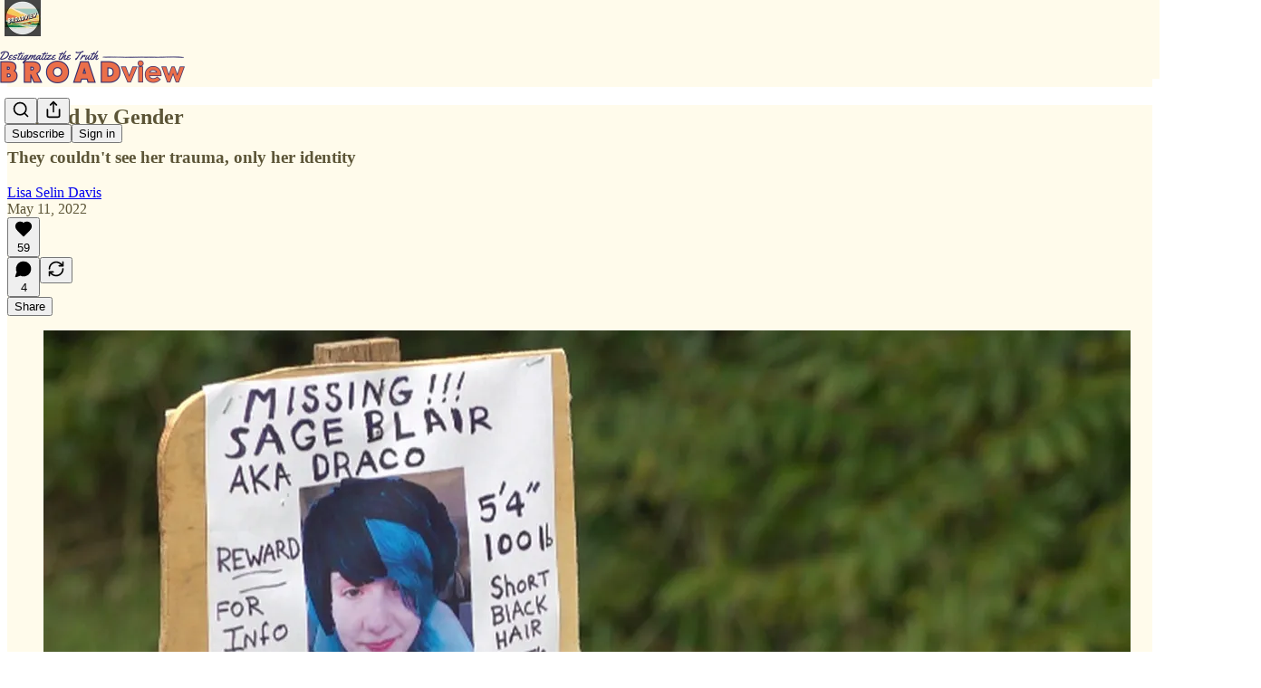

--- FILE ---
content_type: text/html; charset=utf-8
request_url: https://www.broadview.news/p/blinded-by-gender
body_size: 38968
content:
<!DOCTYPE html>
<html lang="en">
    <head>
        <meta charset="utf-8" />
        <meta name="norton-safeweb-site-verification" content="24usqpep0ejc5w6hod3dulxwciwp0djs6c6ufp96av3t4whuxovj72wfkdjxu82yacb7430qjm8adbd5ezlt4592dq4zrvadcn9j9n-0btgdzpiojfzno16-fnsnu7xd" />
        
        <link rel="preconnect" href="https://substackcdn.com" />
        

        
            <title data-rh="true">Blinded by Gender - by Lisa Selin Davis - BROADview</title>
            
            <meta data-rh="true" name="theme-color" content="#fffbeb"/><meta data-rh="true" property="og:type" content="article"/><meta data-rh="true" property="og:title" content="Blinded by Gender"/><meta data-rh="true" name="twitter:title" content="Blinded by Gender"/><meta data-rh="true" name="description" content="They couldn&#x27;t see her trauma, only her identity"/><meta data-rh="true" property="og:description" content="They couldn&#x27;t see her trauma, only her identity"/><meta data-rh="true" name="twitter:description" content="They couldn&#x27;t see her trauma, only her identity"/><meta data-rh="true" property="og:image" content="https://substackcdn.com/image/fetch/$s_!T8ks!,w_1200,h_675,c_fill,f_jpg,q_auto:good,fl_progressive:steep,g_auto/https%3A%2F%2Fbucketeer-e05bbc84-baa3-437e-9518-adb32be77984.s3.amazonaws.com%2Fpublic%2Fimages%2F0046f620-62fa-45ae-808c-61e5af42a799_1200x675.jpeg"/><meta data-rh="true" name="twitter:image" content="https://substackcdn.com/image/fetch/$s_!eZNR!,f_auto,q_auto:best,fl_progressive:steep/https%3A%2F%2Flisaselindavis.substack.com%2Fapi%2Fv1%2Fpost_preview%2F54332742%2Ftwitter.jpg%3Fversion%3D4"/><meta data-rh="true" name="twitter:card" content="summary_large_image"/>
            
            
        

        

        <style>
          @layer legacy, tailwind, pencraftReset, pencraft;
        </style>

        
        <link rel="preload" as="style" href="https://substackcdn.com/bundle/theme/main.57ec6396ea4b5be03b65.css" />
        
        
        
        <link rel="preload" as="font" href="https://fonts.gstatic.com/s/spectral/v13/rnCr-xNNww_2s0amA9M5knjsS_ul.woff2" crossorigin />
        

        
            
                <link rel="stylesheet" type="text/css" href="https://substackcdn.com/bundle/static/css/7276.087307e6.css" />
            
                <link rel="stylesheet" type="text/css" href="https://substackcdn.com/bundle/static/css/70.ad2da59f.css" />
            
                <link rel="stylesheet" type="text/css" href="https://substackcdn.com/bundle/static/css/2862.c66cf9f6.css" />
            
                <link rel="stylesheet" type="text/css" href="https://substackcdn.com/bundle/static/css/8577.8d59a919.css" />
            
                <link rel="stylesheet" type="text/css" href="https://substackcdn.com/bundle/static/css/4428.a1e58631.css" />
            
                <link rel="stylesheet" type="text/css" href="https://substackcdn.com/bundle/static/css/5611.463006e7.css" />
            
                <link rel="stylesheet" type="text/css" href="https://substackcdn.com/bundle/static/css/5234.05e42d3b.css" />
            
                <link rel="stylesheet" type="text/css" href="https://substackcdn.com/bundle/static/css/5366.d69f31f9.css" />
            
                <link rel="stylesheet" type="text/css" href="https://substackcdn.com/bundle/static/css/5490.98293a30.css" />
            
                <link rel="stylesheet" type="text/css" href="https://substackcdn.com/bundle/static/css/5986.b8c2a441.css" />
            
                <link rel="stylesheet" type="text/css" href="https://substackcdn.com/bundle/static/css/main.aba729d8.css" />
            
                <link rel="stylesheet" type="text/css" href="https://substackcdn.com/bundle/static/css/6379.813be60f.css" />
            
                <link rel="stylesheet" type="text/css" href="https://substackcdn.com/bundle/static/css/5986.b8c2a441.css" />
            
                <link rel="stylesheet" type="text/css" href="https://substackcdn.com/bundle/static/css/5490.98293a30.css" />
            
                <link rel="stylesheet" type="text/css" href="https://substackcdn.com/bundle/static/css/5366.d69f31f9.css" />
            
                <link rel="stylesheet" type="text/css" href="https://substackcdn.com/bundle/static/css/5234.05e42d3b.css" />
            
                <link rel="stylesheet" type="text/css" href="https://substackcdn.com/bundle/static/css/5611.463006e7.css" />
            
                <link rel="stylesheet" type="text/css" href="https://substackcdn.com/bundle/static/css/4428.a1e58631.css" />
            
                <link rel="stylesheet" type="text/css" href="https://substackcdn.com/bundle/static/css/8577.8d59a919.css" />
            
                <link rel="stylesheet" type="text/css" href="https://substackcdn.com/bundle/static/css/2862.c66cf9f6.css" />
            
        

        
        
        
        
        <meta name="viewport" content="width=device-width, initial-scale=1, maximum-scale=1, user-scalable=0, viewport-fit=cover" />
        <meta name="author" content="Lisa Selin Davis" />
        <meta property="og:url" content="https://www.broadview.news/p/blinded-by-gender" />
        
        
        <link rel="canonical" href="https://www.broadview.news/p/blinded-by-gender" />
        

        

        

        

        
            
                <link rel="shortcut icon" href="https://substackcdn.com/image/fetch/$s_!SfaP!,f_auto,q_auto:good,fl_progressive:steep/https%3A%2F%2Fsubstack-post-media.s3.amazonaws.com%2Fpublic%2Fimages%2Fb7f6a8d6-33e3-4e18-b296-7de001ecd161%2Ffavicon.ico">
            
        
            
                <link rel="icon" type="image/png" sizes="16x16" href="https://substackcdn.com/image/fetch/$s_!E511!,f_auto,q_auto:good,fl_progressive:steep/https%3A%2F%2Fsubstack-post-media.s3.amazonaws.com%2Fpublic%2Fimages%2Fb7f6a8d6-33e3-4e18-b296-7de001ecd161%2Ffavicon-16x16.png">
            
        
            
                <link rel="icon" type="image/png" sizes="32x32" href="https://substackcdn.com/image/fetch/$s_!sKv3!,f_auto,q_auto:good,fl_progressive:steep/https%3A%2F%2Fsubstack-post-media.s3.amazonaws.com%2Fpublic%2Fimages%2Fb7f6a8d6-33e3-4e18-b296-7de001ecd161%2Ffavicon-32x32.png">
            
        
            
                <link rel="icon" type="image/png" sizes="48x48" href="https://substackcdn.com/image/fetch/$s_!TtKd!,f_auto,q_auto:good,fl_progressive:steep/https%3A%2F%2Fsubstack-post-media.s3.amazonaws.com%2Fpublic%2Fimages%2Fb7f6a8d6-33e3-4e18-b296-7de001ecd161%2Ffavicon-48x48.png">
            
        
            
                <link rel="apple-touch-icon" sizes="57x57" href="https://substackcdn.com/image/fetch/$s_!pjRX!,f_auto,q_auto:good,fl_progressive:steep/https%3A%2F%2Fsubstack-post-media.s3.amazonaws.com%2Fpublic%2Fimages%2Fb7f6a8d6-33e3-4e18-b296-7de001ecd161%2Fapple-touch-icon-57x57.png">
            
        
            
                <link rel="apple-touch-icon" sizes="60x60" href="https://substackcdn.com/image/fetch/$s_!wo3c!,f_auto,q_auto:good,fl_progressive:steep/https%3A%2F%2Fsubstack-post-media.s3.amazonaws.com%2Fpublic%2Fimages%2Fb7f6a8d6-33e3-4e18-b296-7de001ecd161%2Fapple-touch-icon-60x60.png">
            
        
            
                <link rel="apple-touch-icon" sizes="72x72" href="https://substackcdn.com/image/fetch/$s_!LPi_!,f_auto,q_auto:good,fl_progressive:steep/https%3A%2F%2Fsubstack-post-media.s3.amazonaws.com%2Fpublic%2Fimages%2Fb7f6a8d6-33e3-4e18-b296-7de001ecd161%2Fapple-touch-icon-72x72.png">
            
        
            
                <link rel="apple-touch-icon" sizes="76x76" href="https://substackcdn.com/image/fetch/$s_!uBAk!,f_auto,q_auto:good,fl_progressive:steep/https%3A%2F%2Fsubstack-post-media.s3.amazonaws.com%2Fpublic%2Fimages%2Fb7f6a8d6-33e3-4e18-b296-7de001ecd161%2Fapple-touch-icon-76x76.png">
            
        
            
                <link rel="apple-touch-icon" sizes="114x114" href="https://substackcdn.com/image/fetch/$s_!yYGJ!,f_auto,q_auto:good,fl_progressive:steep/https%3A%2F%2Fsubstack-post-media.s3.amazonaws.com%2Fpublic%2Fimages%2Fb7f6a8d6-33e3-4e18-b296-7de001ecd161%2Fapple-touch-icon-114x114.png">
            
        
            
                <link rel="apple-touch-icon" sizes="120x120" href="https://substackcdn.com/image/fetch/$s_!VPZe!,f_auto,q_auto:good,fl_progressive:steep/https%3A%2F%2Fsubstack-post-media.s3.amazonaws.com%2Fpublic%2Fimages%2Fb7f6a8d6-33e3-4e18-b296-7de001ecd161%2Fapple-touch-icon-120x120.png">
            
        
            
                <link rel="apple-touch-icon" sizes="144x144" href="https://substackcdn.com/image/fetch/$s_!lqyt!,f_auto,q_auto:good,fl_progressive:steep/https%3A%2F%2Fsubstack-post-media.s3.amazonaws.com%2Fpublic%2Fimages%2Fb7f6a8d6-33e3-4e18-b296-7de001ecd161%2Fapple-touch-icon-144x144.png">
            
        
            
                <link rel="apple-touch-icon" sizes="152x152" href="https://substackcdn.com/image/fetch/$s_!3S4k!,f_auto,q_auto:good,fl_progressive:steep/https%3A%2F%2Fsubstack-post-media.s3.amazonaws.com%2Fpublic%2Fimages%2Fb7f6a8d6-33e3-4e18-b296-7de001ecd161%2Fapple-touch-icon-152x152.png">
            
        
            
                <link rel="apple-touch-icon" sizes="167x167" href="https://substackcdn.com/image/fetch/$s_!4aOC!,f_auto,q_auto:good,fl_progressive:steep/https%3A%2F%2Fsubstack-post-media.s3.amazonaws.com%2Fpublic%2Fimages%2Fb7f6a8d6-33e3-4e18-b296-7de001ecd161%2Fapple-touch-icon-167x167.png">
            
        
            
                <link rel="apple-touch-icon" sizes="180x180" href="https://substackcdn.com/image/fetch/$s_!CR3b!,f_auto,q_auto:good,fl_progressive:steep/https%3A%2F%2Fsubstack-post-media.s3.amazonaws.com%2Fpublic%2Fimages%2Fb7f6a8d6-33e3-4e18-b296-7de001ecd161%2Fapple-touch-icon-180x180.png">
            
        
            
                <link rel="apple-touch-icon" sizes="1024x1024" href="https://substackcdn.com/image/fetch/$s_!9821!,f_auto,q_auto:good,fl_progressive:steep/https%3A%2F%2Fsubstack-post-media.s3.amazonaws.com%2Fpublic%2Fimages%2Fb7f6a8d6-33e3-4e18-b296-7de001ecd161%2Fapple-touch-icon-1024x1024.png">
            
        
            
        
            
        
            
        

        

        
            <link rel="alternate" type="application/rss+xml" href="/feed" title="BROADview"/>
        

        
        
          <style>
            @font-face{font-family:'Spectral';font-style:italic;font-weight:400;font-display:fallback;src:url(https://fonts.gstatic.com/s/spectral/v13/rnCt-xNNww_2s0amA9M8on7mTNmnUHowCw.woff2) format('woff2');unicode-range:U+0301,U+0400-045F,U+0490-0491,U+04B0-04B1,U+2116}@font-face{font-family:'Spectral';font-style:italic;font-weight:400;font-display:fallback;src:url(https://fonts.gstatic.com/s/spectral/v13/rnCt-xNNww_2s0amA9M8onXmTNmnUHowCw.woff2) format('woff2');unicode-range:U+0102-0103,U+0110-0111,U+0128-0129,U+0168-0169,U+01A0-01A1,U+01AF-01B0,U+0300-0301,U+0303-0304,U+0308-0309,U+0323,U+0329,U+1EA0-1EF9,U+20AB}@font-face{font-family:'Spectral';font-style:italic;font-weight:400;font-display:fallback;src:url(https://fonts.gstatic.com/s/spectral/v13/rnCt-xNNww_2s0amA9M8onTmTNmnUHowCw.woff2) format('woff2');unicode-range:U+0100-02AF,U+0304,U+0308,U+0329,U+1E00-1E9F,U+1EF2-1EFF,U+2020,U+20A0-20AB,U+20AD-20CF,U+2113,U+2C60-2C7F,U+A720-A7FF}@font-face{font-family:'Spectral';font-style:italic;font-weight:400;font-display:fallback;src:url(https://fonts.gstatic.com/s/spectral/v13/rnCt-xNNww_2s0amA9M8onrmTNmnUHo.woff2) format('woff2');unicode-range:U+0000-00FF,U+0131,U+0152-0153,U+02BB-02BC,U+02C6,U+02DA,U+02DC,U+0304,U+0308,U+0329,U+2000-206F,U+2074,U+20AC,U+2122,U+2191,U+2193,U+2212,U+2215,U+FEFF,U+FFFD}@font-face{font-family:'Spectral';font-style:normal;font-weight:400;font-display:fallback;src:url(https://fonts.gstatic.com/s/spectral/v13/rnCr-xNNww_2s0amA9M9knjsS_ulYHs.woff2) format('woff2');unicode-range:U+0301,U+0400-045F,U+0490-0491,U+04B0-04B1,U+2116}@font-face{font-family:'Spectral';font-style:normal;font-weight:400;font-display:fallback;src:url(https://fonts.gstatic.com/s/spectral/v13/rnCr-xNNww_2s0amA9M2knjsS_ulYHs.woff2) format('woff2');unicode-range:U+0102-0103,U+0110-0111,U+0128-0129,U+0168-0169,U+01A0-01A1,U+01AF-01B0,U+0300-0301,U+0303-0304,U+0308-0309,U+0323,U+0329,U+1EA0-1EF9,U+20AB}@font-face{font-family:'Spectral';font-style:normal;font-weight:400;font-display:fallback;src:url(https://fonts.gstatic.com/s/spectral/v13/rnCr-xNNww_2s0amA9M3knjsS_ulYHs.woff2) format('woff2');unicode-range:U+0100-02AF,U+0304,U+0308,U+0329,U+1E00-1E9F,U+1EF2-1EFF,U+2020,U+20A0-20AB,U+20AD-20CF,U+2113,U+2C60-2C7F,U+A720-A7FF}@font-face{font-family:'Spectral';font-style:normal;font-weight:400;font-display:fallback;src:url(https://fonts.gstatic.com/s/spectral/v13/rnCr-xNNww_2s0amA9M5knjsS_ul.woff2) format('woff2');unicode-range:U+0000-00FF,U+0131,U+0152-0153,U+02BB-02BC,U+02C6,U+02DA,U+02DC,U+0304,U+0308,U+0329,U+2000-206F,U+2074,U+20AC,U+2122,U+2191,U+2193,U+2212,U+2215,U+FEFF,U+FFFD}@font-face{font-family:'Spectral';font-style:normal;font-weight:600;font-display:fallback;src:url(https://fonts.gstatic.com/s/spectral/v13/rnCs-xNNww_2s0amA9vmtm3FafaPWnIIMrY.woff2) format('woff2');unicode-range:U+0301,U+0400-045F,U+0490-0491,U+04B0-04B1,U+2116}@font-face{font-family:'Spectral';font-style:normal;font-weight:600;font-display:fallback;src:url(https://fonts.gstatic.com/s/spectral/v13/rnCs-xNNww_2s0amA9vmtm3OafaPWnIIMrY.woff2) format('woff2');unicode-range:U+0102-0103,U+0110-0111,U+0128-0129,U+0168-0169,U+01A0-01A1,U+01AF-01B0,U+0300-0301,U+0303-0304,U+0308-0309,U+0323,U+0329,U+1EA0-1EF9,U+20AB}@font-face{font-family:'Spectral';font-style:normal;font-weight:600;font-display:fallback;src:url(https://fonts.gstatic.com/s/spectral/v13/rnCs-xNNww_2s0amA9vmtm3PafaPWnIIMrY.woff2) format('woff2');unicode-range:U+0100-02AF,U+0304,U+0308,U+0329,U+1E00-1E9F,U+1EF2-1EFF,U+2020,U+20A0-20AB,U+20AD-20CF,U+2113,U+2C60-2C7F,U+A720-A7FF}@font-face{font-family:'Spectral';font-style:normal;font-weight:600;font-display:fallback;src:url(https://fonts.gstatic.com/s/spectral/v13/rnCs-xNNww_2s0amA9vmtm3BafaPWnII.woff2) format('woff2');unicode-range:U+0000-00FF,U+0131,U+0152-0153,U+02BB-02BC,U+02C6,U+02DA,U+02DC,U+0304,U+0308,U+0329,U+2000-206F,U+2074,U+20AC,U+2122,U+2191,U+2193,U+2212,U+2215,U+FEFF,U+FFFD}
            
          </style>
        
        

        <style>:root{--color_theme_bg_pop:#312b6b;--background_pop:#312b6b;--color_theme_bg_web:#fffbeb;--cover_bg_color:#fffbeb;--cover_bg_color_secondary:#f0ecdd;--background_pop_darken:#292459;--print_on_pop:#ffffff;--color_theme_bg_pop_darken:#292459;--color_theme_print_on_pop:#ffffff;--color_theme_bg_pop_20:rgba(49, 43, 107, 0.2);--color_theme_bg_pop_30:rgba(49, 43, 107, 0.3);--print_pop:#312b6b;--color_theme_accent:#312b6b;--cover_print_primary:#363737;--cover_print_secondary:#757575;--cover_print_tertiary:#b6b6b6;--cover_border_color:#312b6b;--home_hero:magaziney;--home_posts:list;--home_show_top_posts:true;--web_bg_color:#fffbeb;--background_contrast_1:#f0ecdd;--background_contrast_2:#ddd9cb;--background_contrast_3:#b7b4a9;--background_contrast_4:#929087;--background_contrast_5:#514f4a;--color_theme_bg_contrast_1:#f0ecdd;--color_theme_bg_contrast_2:#ddd9cb;--color_theme_bg_contrast_3:#b7b4a9;--color_theme_bg_contrast_4:#929087;--color_theme_bg_contrast_5:#514f4a;--color_theme_bg_elevated:#fffbeb;--color_theme_bg_elevated_secondary:#f0ecdd;--color_theme_bg_elevated_tertiary:#ddd9cb;--color_theme_detail:#e6e2d4;--background_contrast_pop:rgba(49, 43, 107, 0.4);--color_theme_bg_contrast_pop:rgba(49, 43, 107, 0.4);--theme_bg_is_dark:0;--print_on_web_bg_color:hsl(47.99999999999996, 25.68807339449542%, 28.84313725490196%);--print_secondary_on_web_bg_color:#86857f;--background_pop_rgb:49, 43, 107;--color_theme_bg_pop_rgb:49, 43, 107;--color_theme_accent_rgb:49, 43, 107;}</style>

        
            <link rel="stylesheet" href="https://substackcdn.com/bundle/theme/main.57ec6396ea4b5be03b65.css" />
        

        <style></style>

        

        

        

        
    </head>

    <body class="">
        

        

        

        

        

        

        <div id="entry">
            <div id="main" class="main typography use-theme-bg"><div class="pencraft pc-display-contents pc-reset pubTheme-yiXxQA"><div data-testid="navbar" class="main-menu"><div class="mainMenuContent-DME8DR"><div style="position:relative;height:87px;" class="pencraft pc-display-flex pc-gap-12 pc-paddingLeft-20 pc-paddingRight-20 pc-justifyContent-space-between pc-alignItems-center pc-reset border-bottom-detail-k1F6C4 topBar-pIF0J1"><div style="flex-basis:0px;flex-grow:1;" class="logoContainer-p12gJb"><a href="/" native class="pencraft pc-display-contents pc-reset"><div draggable="false" class="pencraft pc-display-flex pc-position-relative pc-reset"><div style="width:40px;height:40px;" class="pencraft pc-display-flex pc-reset bg-white-ZBV5av pc-borderRadius-sm overflow-hidden-WdpwT6 sizing-border-box-DggLA4"><picture><source type="image/webp" srcset="https://substackcdn.com/image/fetch/$s_!IUb9!,w_80,h_80,c_fill,f_webp,q_auto:good,fl_progressive:steep,g_auto/https%3A%2F%2Fsubstack-post-media.s3.amazonaws.com%2Fpublic%2Fimages%2F283b6bf0-00e6-455b-8335-8e7367c41af5_642x642.png"/><img src="https://substackcdn.com/image/fetch/$s_!IUb9!,w_80,h_80,c_fill,f_auto,q_auto:good,fl_progressive:steep,g_auto/https%3A%2F%2Fsubstack-post-media.s3.amazonaws.com%2Fpublic%2Fimages%2F283b6bf0-00e6-455b-8335-8e7367c41af5_642x642.png" sizes="100vw" alt="BROADview" width="80" height="80" style="width:40px;height:40px;" draggable="false" class="img-OACg1c object-fit-cover-u4ReeV pencraft pc-reset"/></picture></div></div></a></div><div style="flex-grow:0;" class="titleContainer-DJYq5v"><h1 class="pencraft pc-reset font-pub-headings-FE5byy reset-IxiVJZ title-oOnUGd titleWithWordmark-GfqxEZ"><a href="/" class="pencraft pc-display-contents pc-reset"><img alt="BROADview" src="https://substackcdn.com/image/fetch/$s_!5Ppt!,e_trim:10:white/e_trim:10:transparent/h_72,c_limit,f_auto,q_auto:good,fl_progressive:steep/https%3A%2F%2Fsubstack-post-media.s3.amazonaws.com%2Fpublic%2Fimages%2Fccf66a58-18cf-4f1a-976b-17b1a65eda66_1344x256.png" style="display:block;height:36px;"/></a></h1></div><div style="flex-basis:0px;flex-grow:1;" class="pencraft pc-display-flex pc-justifyContent-flex-end pc-alignItems-center pc-reset"><div class="buttonsContainer-SJBuep"><div class="pencraft pc-display-flex pc-gap-8 pc-justifyContent-flex-end pc-alignItems-center pc-reset navbar-buttons"><div class="pencraft pc-display-flex pc-gap-4 pc-reset"><span data-state="closed"><button tabindex="0" type="button" aria-label="Search" class="pencraft pc-reset pencraft iconButton-mq_Et5 iconButtonBase-dJGHgN buttonBase-GK1x3M buttonStyle-r7yGCK size_md-gCDS3o priority_tertiary-rlke8z"><svg xmlns="http://www.w3.org/2000/svg" width="20" height="20" viewBox="0 0 24 24" fill="none" stroke="currentColor" stroke-width="2" stroke-linecap="round" stroke-linejoin="round" class="lucide lucide-search"><circle cx="11" cy="11" r="8"></circle><path d="m21 21-4.3-4.3"></path></svg></button></span><button tabindex="0" type="button" aria-label="Share Publication" id="headlessui-menu-button-P0-5" aria-haspopup="menu" aria-expanded="false" data-headlessui-state class="pencraft pc-reset pencraft iconButton-mq_Et5 iconButtonBase-dJGHgN buttonBase-GK1x3M buttonStyle-r7yGCK size_md-gCDS3o priority_tertiary-rlke8z"><svg xmlns="http://www.w3.org/2000/svg" width="20" height="20" viewBox="0 0 24 24" fill="none" stroke="currentColor" stroke-width="2" stroke-linecap="round" stroke-linejoin="round" class="lucide lucide-share"><path d="M4 12v8a2 2 0 0 0 2 2h12a2 2 0 0 0 2-2v-8"></path><polyline points="16 6 12 2 8 6"></polyline><line x1="12" x2="12" y1="2" y2="15"></line></svg></button></div><button tabindex="0" type="button" data-testid="noncontributor-cta-button" class="pencraft pc-reset pencraft buttonBase-GK1x3M buttonText-X0uSmG buttonStyle-r7yGCK priority_primary-RfbeYt size_md-gCDS3o">Subscribe</button><button tabindex="0" type="button" native data-href="https://substack.com/sign-in?redirect=%2Fp%2Fblinded-by-gender&amp;for_pub=lisaselindavis" class="pencraft pc-reset pencraft buttonBase-GK1x3M buttonText-X0uSmG buttonStyle-r7yGCK priority_tertiary-rlke8z size_md-gCDS3o">Sign in</button></div></div></div></div></div><div style="height:88px;"></div></div></div><div><script type="application/ld+json">{"@context":"https://schema.org","@type":"NewsArticle","url":"https://www.broadview.news/p/blinded-by-gender","mainEntityOfPage":"https://www.broadview.news/p/blinded-by-gender","headline":"Blinded by Gender","description":"They couldn't see her trauma, only her identity","image":[{"@type":"ImageObject","url":"https://substackcdn.com/image/fetch/$s_!T8ks!,f_auto,q_auto:good,fl_progressive:steep/https%3A%2F%2Fbucketeer-e05bbc84-baa3-437e-9518-adb32be77984.s3.amazonaws.com%2Fpublic%2Fimages%2F0046f620-62fa-45ae-808c-61e5af42a799_1200x675.jpeg"}],"datePublished":"2022-05-11T14:41:39+00:00","dateModified":"2022-05-11T14:41:39+00:00","isAccessibleForFree":true,"author":[{"@type":"Person","name":"Lisa Selin Davis","url":"https://substack.com/@lisaselindavis","description":"Author of novels BELLY and LOST STARS, and nonfiction books TOMBOY and HOUSEWIFE. At work on a book about the youth gender culture war. ","identifier":"user:1099886","sameAs":["https://twitter.com/LisaSelinDavis"],"image":{"@type":"ImageObject","contentUrl":"https://substackcdn.com/image/fetch/$s_!Pjx-!,f_auto,q_auto:good,fl_progressive:steep/https%3A%2F%2Fsubstack-post-media.s3.amazonaws.com%2Fpublic%2Fimages%2F6ec645db-acc3-42f0-8fbe-a88425a4539f_586x586.png","thumbnailUrl":"https://substackcdn.com/image/fetch/$s_!Pjx-!,w_128,h_128,c_limit,f_auto,q_auto:good,fl_progressive:steep/https%3A%2F%2Fsubstack-post-media.s3.amazonaws.com%2Fpublic%2Fimages%2F6ec645db-acc3-42f0-8fbe-a88425a4539f_586x586.png"}}],"publisher":{"@type":"Organization","name":"BROADview","url":"https://www.broadview.news","description":"A newsletter about the gender culture wars, & the history, science, psychology & politics of gender nonconformity\u2014misunderstood by the Right and Left. Where do our ideas of normal for boys and girls come from? Speaking the unspeakable. Pro-complexity. ","identifier":"pub:73620","logo":{"@type":"ImageObject","url":"https://substackcdn.com/image/fetch/$s_!IUb9!,f_auto,q_auto:good,fl_progressive:steep/https%3A%2F%2Fsubstack-post-media.s3.amazonaws.com%2Fpublic%2Fimages%2F283b6bf0-00e6-455b-8335-8e7367c41af5_642x642.png","contentUrl":"https://substackcdn.com/image/fetch/$s_!IUb9!,f_auto,q_auto:good,fl_progressive:steep/https%3A%2F%2Fsubstack-post-media.s3.amazonaws.com%2Fpublic%2Fimages%2F283b6bf0-00e6-455b-8335-8e7367c41af5_642x642.png","thumbnailUrl":"https://substackcdn.com/image/fetch/$s_!IUb9!,w_128,h_128,c_limit,f_auto,q_auto:good,fl_progressive:steep/https%3A%2F%2Fsubstack-post-media.s3.amazonaws.com%2Fpublic%2Fimages%2F283b6bf0-00e6-455b-8335-8e7367c41af5_642x642.png"},"image":{"@type":"ImageObject","url":"https://substackcdn.com/image/fetch/$s_!IUb9!,f_auto,q_auto:good,fl_progressive:steep/https%3A%2F%2Fsubstack-post-media.s3.amazonaws.com%2Fpublic%2Fimages%2F283b6bf0-00e6-455b-8335-8e7367c41af5_642x642.png","contentUrl":"https://substackcdn.com/image/fetch/$s_!IUb9!,f_auto,q_auto:good,fl_progressive:steep/https%3A%2F%2Fsubstack-post-media.s3.amazonaws.com%2Fpublic%2Fimages%2F283b6bf0-00e6-455b-8335-8e7367c41af5_642x642.png","thumbnailUrl":"https://substackcdn.com/image/fetch/$s_!IUb9!,w_128,h_128,c_limit,f_auto,q_auto:good,fl_progressive:steep/https%3A%2F%2Fsubstack-post-media.s3.amazonaws.com%2Fpublic%2Fimages%2F283b6bf0-00e6-455b-8335-8e7367c41af5_642x642.png"},"sameAs":["https://twitter.com/LisaSelinDavis"]},"interactionStatistic":[{"@type":"InteractionCounter","interactionType":"https://schema.org/LikeAction","userInteractionCount":59},{"@type":"InteractionCounter","interactionType":"https://schema.org/ShareAction","userInteractionCount":0},{"@type":"InteractionCounter","interactionType":"https://schema.org/CommentAction","userInteractionCount":4}]}</script><div aria-label="Post" role="main" class="single-post-container"><div class="container"><div class="single-post"><div class="pencraft pc-display-contents pc-reset pubTheme-yiXxQA"><article class="typography newsletter-post post"><div role="region" aria-label="Post header" class="post-header"><h1 dir="auto" class="post-title published title-X77sOw">Blinded by Gender</h1><h3 dir="auto" class="subtitle subtitle-HEEcLo">They couldn't see her trauma, only her identity</h3><div aria-label="Post UFI" role="region" class="pencraft pc-display-flex pc-flexDirection-column pc-paddingBottom-16 pc-reset"><div class="pencraft pc-display-flex pc-flexDirection-column pc-paddingTop-16 pc-paddingBottom-16 pc-reset"><div class="pencraft pc-display-flex pc-gap-12 pc-alignItems-center pc-reset byline-wrapper"><div class="pencraft pc-display-flex pc-flexDirection-column pc-reset"><div class="pencraft pc-reset color-pub-primary-text-NyXPlw line-height-20-t4M0El font-meta-MWBumP size-11-NuY2Zx weight-medium-fw81nC transform-uppercase-yKDgcq reset-IxiVJZ meta-EgzBVA"><span data-state="closed"><a href="https://substack.com/@lisaselindavis" class="pencraft pc-reset decoration-hover-underline-ClDVRM reset-IxiVJZ">Lisa Selin Davis</a></span></div><div class="pencraft pc-display-flex pc-gap-4 pc-reset"><div class="pencraft pc-reset color-pub-secondary-text-hGQ02T line-height-20-t4M0El font-meta-MWBumP size-11-NuY2Zx weight-medium-fw81nC transform-uppercase-yKDgcq reset-IxiVJZ meta-EgzBVA">May 11, 2022</div></div></div></div></div><div class="pencraft pc-display-flex pc-gap-16 pc-paddingTop-16 pc-paddingBottom-16 pc-justifyContent-space-between pc-alignItems-center pc-reset flex-grow-rzmknG border-top-detail-themed-k9TZAY border-bottom-detail-themed-Ua9186 post-ufi"><div class="pencraft pc-display-flex pc-gap-8 pc-reset"><div class="like-button-container post-ufi-button style-button"><button tabindex="0" type="button" aria-label="Like (59)" aria-pressed="false" class="pencraft pc-reset pencraft post-ufi-button style-button has-label with-border"><svg role="img" style="height:20px;width:20px;" width="20" height="20" viewBox="0 0 24 24" fill="#000000" stroke-width="2" stroke="#000" xmlns="http://www.w3.org/2000/svg" class="icon"><g><title></title><svg xmlns="http://www.w3.org/2000/svg" width="24" height="24" viewBox="0 0 24 24" stroke-width="2" stroke-linecap="round" stroke-linejoin="round" class="lucide lucide-heart"><path d="M19 14c1.49-1.46 3-3.21 3-5.5A5.5 5.5 0 0 0 16.5 3c-1.76 0-3 .5-4.5 2-1.5-1.5-2.74-2-4.5-2A5.5 5.5 0 0 0 2 8.5c0 2.3 1.5 4.05 3 5.5l7 7Z"></path></svg></g></svg><div class="label">59</div></button></div><button tabindex="0" type="button" aria-label="View comments (4)" data-href="https://www.broadview.news/p/blinded-by-gender/comments" class="pencraft pc-reset pencraft post-ufi-button style-button post-ufi-comment-button has-label with-border"><svg role="img" style="height:20px;width:20px;" width="20" height="20" viewBox="0 0 24 24" fill="#000000" stroke-width="2" stroke="#000" xmlns="http://www.w3.org/2000/svg" class="icon"><g><title></title><svg xmlns="http://www.w3.org/2000/svg" width="24" height="24" viewBox="0 0 24 24" stroke-width="2" stroke-linecap="round" stroke-linejoin="round" class="lucide lucide-message-circle"><path d="M7.9 20A9 9 0 1 0 4 16.1L2 22Z"></path></svg></g></svg><div class="label">4</div></button><button tabindex="0" type="button" class="pencraft pc-reset pencraft post-ufi-button style-button no-label with-border"><svg role="img" style="height:20px;width:20px;" width="20" height="20" viewBox="0 0 24 24" fill="none" stroke-width="2" stroke="#000" xmlns="http://www.w3.org/2000/svg" class="icon"><g><title></title><path d="M21 3V8M21 8H16M21 8L18 5.29962C16.7056 4.14183 15.1038 3.38328 13.3879 3.11547C11.6719 2.84766 9.9152 3.08203 8.32951 3.79031C6.74382 4.49858 5.39691 5.65051 4.45125 7.10715C3.5056 8.5638 3.00158 10.2629 3 11.9996M3 21V16M3 16H8M3 16L6 18.7C7.29445 19.8578 8.89623 20.6163 10.6121 20.8841C12.3281 21.152 14.0848 20.9176 15.6705 20.2093C17.2562 19.501 18.6031 18.3491 19.5487 16.8925C20.4944 15.4358 20.9984 13.7367 21 12" stroke-linecap="round" stroke-linejoin="round"></path></g></svg></button></div><div class="pencraft pc-display-flex pc-gap-8 pc-reset"><button tabindex="0" type="button" class="pencraft pc-reset pencraft post-ufi-button style-button has-label with-border"><div class="label">Share</div></button></div></div></div></div><div class="visibility-check"></div><div><div class="available-content"><div dir="auto" class="body markup"><div class="captioned-image-container"><figure><a target="_blank" href="https://substackcdn.com/image/fetch/$s_!T8ks!,f_auto,q_auto:good,fl_progressive:steep/https%3A%2F%2Fbucketeer-e05bbc84-baa3-437e-9518-adb32be77984.s3.amazonaws.com%2Fpublic%2Fimages%2F0046f620-62fa-45ae-808c-61e5af42a799_1200x675.jpeg" data-component-name="Image2ToDOM" rel class="image-link image2 is-viewable-img can-restack"><div class="image2-inset can-restack"><picture><source type="image/webp" srcset="https://substackcdn.com/image/fetch/$s_!T8ks!,w_424,c_limit,f_webp,q_auto:good,fl_progressive:steep/https%3A%2F%2Fbucketeer-e05bbc84-baa3-437e-9518-adb32be77984.s3.amazonaws.com%2Fpublic%2Fimages%2F0046f620-62fa-45ae-808c-61e5af42a799_1200x675.jpeg 424w, https://substackcdn.com/image/fetch/$s_!T8ks!,w_848,c_limit,f_webp,q_auto:good,fl_progressive:steep/https%3A%2F%2Fbucketeer-e05bbc84-baa3-437e-9518-adb32be77984.s3.amazonaws.com%2Fpublic%2Fimages%2F0046f620-62fa-45ae-808c-61e5af42a799_1200x675.jpeg 848w, https://substackcdn.com/image/fetch/$s_!T8ks!,w_1272,c_limit,f_webp,q_auto:good,fl_progressive:steep/https%3A%2F%2Fbucketeer-e05bbc84-baa3-437e-9518-adb32be77984.s3.amazonaws.com%2Fpublic%2Fimages%2F0046f620-62fa-45ae-808c-61e5af42a799_1200x675.jpeg 1272w, https://substackcdn.com/image/fetch/$s_!T8ks!,w_1456,c_limit,f_webp,q_auto:good,fl_progressive:steep/https%3A%2F%2Fbucketeer-e05bbc84-baa3-437e-9518-adb32be77984.s3.amazonaws.com%2Fpublic%2Fimages%2F0046f620-62fa-45ae-808c-61e5af42a799_1200x675.jpeg 1456w" sizes="100vw"/><img src="https://substackcdn.com/image/fetch/$s_!T8ks!,w_1456,c_limit,f_auto,q_auto:good,fl_progressive:steep/https%3A%2F%2Fbucketeer-e05bbc84-baa3-437e-9518-adb32be77984.s3.amazonaws.com%2Fpublic%2Fimages%2F0046f620-62fa-45ae-808c-61e5af42a799_1200x675.jpeg" width="1200" height="675" data-attrs="{&quot;src&quot;:&quot;https://substackcdn.com/image/fetch/w_1456,c_limit,f_auto,q_auto:good,fl_progressive:steep/https%3A%2F%2Fbucketeer-e05bbc84-baa3-437e-9518-adb32be77984.s3.amazonaws.com%2Fpublic%2Fimages%2F0046f620-62fa-45ae-808c-61e5af42a799_1200x675.jpeg&quot;,&quot;srcNoWatermark&quot;:null,&quot;fullscreen&quot;:null,&quot;imageSize&quot;:null,&quot;height&quot;:675,&quot;width&quot;:1200,&quot;resizeWidth&quot;:null,&quot;bytes&quot;:109604,&quot;alt&quot;:null,&quot;title&quot;:null,&quot;type&quot;:&quot;image/jpeg&quot;,&quot;href&quot;:null,&quot;belowTheFold&quot;:false,&quot;topImage&quot;:true,&quot;internalRedirect&quot;:null,&quot;isProcessing&quot;:false,&quot;align&quot;:null,&quot;offset&quot;:false}" alt srcset="https://substackcdn.com/image/fetch/$s_!T8ks!,w_424,c_limit,f_auto,q_auto:good,fl_progressive:steep/https%3A%2F%2Fbucketeer-e05bbc84-baa3-437e-9518-adb32be77984.s3.amazonaws.com%2Fpublic%2Fimages%2F0046f620-62fa-45ae-808c-61e5af42a799_1200x675.jpeg 424w, https://substackcdn.com/image/fetch/$s_!T8ks!,w_848,c_limit,f_auto,q_auto:good,fl_progressive:steep/https%3A%2F%2Fbucketeer-e05bbc84-baa3-437e-9518-adb32be77984.s3.amazonaws.com%2Fpublic%2Fimages%2F0046f620-62fa-45ae-808c-61e5af42a799_1200x675.jpeg 848w, https://substackcdn.com/image/fetch/$s_!T8ks!,w_1272,c_limit,f_auto,q_auto:good,fl_progressive:steep/https%3A%2F%2Fbucketeer-e05bbc84-baa3-437e-9518-adb32be77984.s3.amazonaws.com%2Fpublic%2Fimages%2F0046f620-62fa-45ae-808c-61e5af42a799_1200x675.jpeg 1272w, https://substackcdn.com/image/fetch/$s_!T8ks!,w_1456,c_limit,f_auto,q_auto:good,fl_progressive:steep/https%3A%2F%2Fbucketeer-e05bbc84-baa3-437e-9518-adb32be77984.s3.amazonaws.com%2Fpublic%2Fimages%2F0046f620-62fa-45ae-808c-61e5af42a799_1200x675.jpeg 1456w" sizes="100vw" fetchpriority="high" class="sizing-normal"/></picture><div class="image-link-expand"><div class="pencraft pc-display-flex pc-gap-8 pc-reset"><button tabindex="0" type="button" class="pencraft pc-reset pencraft icon-container restack-image"><svg role="img" style="height:20px;width:20px" width="20" height="20" viewBox="0 0 20 20" fill="none" stroke-width="1.5" stroke="var(--color-fg-primary)" stroke-linecap="round" stroke-linejoin="round" xmlns="http://www.w3.org/2000/svg"><g><title></title><path d="M2.53001 7.81595C3.49179 4.73911 6.43281 2.5 9.91173 2.5C13.1684 2.5 15.9537 4.46214 17.0852 7.23684L17.6179 8.67647M17.6179 8.67647L18.5002 4.26471M17.6179 8.67647L13.6473 6.91176M17.4995 12.1841C16.5378 15.2609 13.5967 17.5 10.1178 17.5C6.86118 17.5 4.07589 15.5379 2.94432 12.7632L2.41165 11.3235M2.41165 11.3235L1.5293 15.7353M2.41165 11.3235L6.38224 13.0882"></path></g></svg></button><button tabindex="0" type="button" class="pencraft pc-reset pencraft icon-container view-image"><svg xmlns="http://www.w3.org/2000/svg" width="20" height="20" viewBox="0 0 24 24" fill="none" stroke="currentColor" stroke-width="2" stroke-linecap="round" stroke-linejoin="round" class="lucide lucide-maximize2 lucide-maximize-2"><polyline points="15 3 21 3 21 9"></polyline><polyline points="9 21 3 21 3 15"></polyline><line x1="21" x2="14" y1="3" y2="10"></line><line x1="3" x2="10" y1="21" y2="14"></line></svg></button></div></div></div></a></figure></div><p></p><p><em>This story is according to Michele’s testimony. I have verified aspects of the story and looked at court documents that support it. I am using the child’s legal name and pronoun associated with her sex, for clarity.</em></p><p>The FBI found 15-year-old Sage on Sept. 2, 2021. She had been kept in a locked room, where she’d been held captive and trafficked for sex after running away from home just over a week before. When the authorities called her mother, Michele, they told her she and her husband Roger could pick her up the next day at Waxter Children’s Center, a girls’ detention facility in Laurel, MD, where she’d been sent after she was kept in the hospital overnight to administer a rape exam.</p><p>So Michele and Roger, overwhelmed with relief, drove from Virginia to Maryland to get her first thing in the morning, their car stuffed with blankets, pillows, her favorite stuffed animals and snacks.</p><p>They arrived at the detention center (“a nice term for ‘jail’,” Michele said, noting there were no criminal charges against Sage), but were told they would not be allowed to see their child, let alone hold her in their arms, with no explanation. Instead, they’d have to appear in court at 4:00PM.</p><p>They had no idea why.</p><p>In court, Michele and Roger were deemed abusive and denied custody, informed that they couldn’t bring the child home. The reason? They had been inconsistent about using Sage’s preferred pronouns, or the name she’d been going by for three weeks.</p><p>**</p><p>For most of her life, Sage had been a happy and well-adjusted child, despite her very rough start in life. Her father had died when she was six months old, and her mother was in jail. It took Michele, her biological grandmother, a year to wrest her from the foster care system and adopt her, and by that time she’d been in six foster homes. But she grew up healthy, joyous and sweet, and the family was extremely close. </p><p>By the time she was in a private, Christian middle school in Virginia, Sage was a straight-A student, artistic and musical. But around age 12, when she started going through puberty, things began to change. “All the kids at that point were, you know, ‘I’m trans and I’m gay and I’m bi and I’m this and I’m that,” Michele said. “So she did start to question her gender. At almost 14, she did want to be a boy.”</p><p>This was just before the start of 9th grade, and although her parents didn’t understand it, they supported her. Michele took Sage to buy boys’ clothes. Roger dyed her hair purple, and Sage, Michele said, was ecstatic.</p><p>Sage didn’t want to return to the Christian school, and transferred to a public school. After a year of remote school, she started her first day of high school dressed as a boy, but not, to the parents’ knowledge, identifying as one. There, Michele discovered later, the school had secretly socially transitioned Sage, facilitating her name change to Draco and pronouns to he/him; Michele only found out when she picked up a hall pass with the name on Sage’s floor. The teachers and school counselors hadn’t shared this information with Michele and Roger, and neither had Sage. The school finally talked to Michele when Sage had tried to use the boys’ bathroom and a couple of boys started bullying her there. That’s when the teacher called with an incident report.</p><p><span>In her short time at the school, Sage was bullied horrifically about being trans. On the bus, “One kid said, ‘I’m going to rape you and prove you’re a girl,’” Michele recounted. At first, the school didn’t believe her, but when a counselor had a camera mounted on the bus, it proved Sage right. And despite the fact that she’d been in therapy since age 12, “My kid just broke,” Michele said. That’s when Sage </span><a href="https://missingpersonscenter.org/missing-persons-directory/missing-kids/sage-lily-blair" rel>ran away</a><span>. Michele had only known about the new name and pronoun for a week and a half.</span></p><p>The details about what happened to Sage remain cloudy thus far. Michele believes that Sage was groomed by adults online who identified as transgender, or pretended to, promising they’d be her family now. Sage was picked up by one of them and transported across state lines to Washington, D.C., and then to Baltimore. Sage told Michele later that the man shot up heroin in front of her, then put her in the backseat of the car and raped her, taking her virginity. He left her with another man who brought her to his “family,” a house in Baltimore where she was kept in a locked room and raped repeatedly by partying men. Sage was made to clean up after them. </p><p><span>Michele doesn’t know how the </span><a href="https://www.wdbj7.com/2021/09/03/missing-teen-found-safe-out-of-state/" rel>FBI found her</a><span>, or even exactly how the attorney and judges decided that Sage shouldn’t go home with her own parents. At the hearing, Michele told me, two of Sage’s school counselors from Virginia took the stand via Zoom and testified that Michele was abusive for not affirming Sage as Draco. Michele said to the counselor, ‘Sir, you’ve only had two sessions with my son. Maybe three. You never met with me to discuss my child nor offer family counsel.”</span></p><p>In the courtroom, Michele kept referring to Draco as Sage by accident because it was still all so new. The judge got angrier and angrier, according to Michele. “I’m in tears. I’m crying. He’s getting frustrated. Roger is 72 years old. My husband, he can’t remember to call her [Draco] either,” she told me. “And we’re trying to explain to the judge that we don’t care that she’s transgender. We don’t. Roger’s the one that let her pick out a hair color and color it purple. She wanted purple hair….We’re just a little traumatized, your Honor. Our kid just got sex trafficked.” </p><p>This is a good kid, they told the judge. She just had some gender issues when her body started to change, because that’s what happens to kids. Michele has been a volunteer CASA (court appointed special advocate) for foster children since 2015 and has worked with foster children, struggling and lost in the system. She pleaded with the judge that it was not a gender case; it was a trauma case. She said it so much that the judge ordered her to not say it again. The judge, she said, declared her a hostile witness. According to Michele, he said: “This is not a sex trafficking case. This is a transgender case.” Michele said the court informed them that because Sage wasn’t a state resident, she couldn’t be offered trauma care. </p><p>Michele and Roger were informed that they would be investigated for abuse by both Maryland and Virginia, and couldn’t bring Sage home until after a court hearing to determine their fitness. In the end, she told me, there would be 17 hearings before Sage’s parents could get her back, and by that time she’d endured another nightmare. </p><p><span>I don’t think it’s an exaggeration to say that this sentiment—that a child’s gender issues matter more than anything else—is damaging. Kids with </span><a href="https://journals.sagepub.com/doi/full/10.1177/1359104518825288" rel>complicated mental health issues</a><span> come out as trans and then the adults around them don’t attend to anything else about their struggles. The </span><a href="https://cass.independent-review.uk/publications/interim-report/" rel>Cass Interim Report</a><span>, which aimed to improve the standards of care for young people with gender dysphoria, noted that many children’s complicated mental health issues are being flattened into a singular diagnosis, so that only gender issues are seen or treated. Cass calls this “diagnostic overshadowing.” Per the report, “…many of the children and young people presenting have complex needs, but once they are identified as having gender-related distress, other important healthcare issues that would normally be managed by local services can sometimes be overlooked.” </span></p><p><span>Meanwhile, many in the courts are assuming that affirmation is the only appropriate model for a child identifying as transgender, and that not affirming constitutes abuse, despite the fact that there’s no legal precedent, no justification. Parents who are confused or skeptical or slow to adapt, or even who refuse to affirm a social or medical transition because they don’t believe it is the best thing for their child, are marked as unfit. Several of them have </span><a href="https://lisaselindavis.substack.com/p/parents-are-being-investigated-for?s=w" rel>lost custody</a><span>, to devastating consequences. Families have been scarred by these experiences. </span></p><p><span>None of what happened to Sage mattered to the adults considering her case. No one considered the historical context in which kids like Sage are coming to see themselves as transgender in </span><a href="https://onlinelibrary.wiley.com/doi/full/10.1111/bjp.12733" rel>reaction to disliking puberty</a><span>. Nor did they consider the familial context, a girl with a tough history. Nor the situational context, in which a girl was bullied, trafficked and repeatedly raped. The powers that be, controlling Sage’s fate, controlling Michele and Roger’s family, could only see gender, and could only see the parents as abusers for not affirming Sage in one specific way. “How do you prove that you accept your child as a transgender?” Michele said. “You just tell them, you know, I accept them. I can’t remember the name right now because she’s only come out as a boy three weeks ago.” </span></p><p></p><div class="captioned-image-container"><figure><a target="_blank" href="https://substackcdn.com/image/fetch/$s_!vXbw!,f_auto,q_auto:good,fl_progressive:steep/https%3A%2F%2Fbucketeer-e05bbc84-baa3-437e-9518-adb32be77984.s3.amazonaws.com%2Fpublic%2Fimages%2Fcc1e43ba-07e7-418b-b697-f7d0a0a197a4_1272x264.png" data-component-name="Image2ToDOM" rel class="image-link image2 can-restack"><div class="image2-inset can-restack"><picture><source type="image/webp" srcset="https://substackcdn.com/image/fetch/$s_!vXbw!,w_424,c_limit,f_webp,q_auto:good,fl_progressive:steep/https%3A%2F%2Fbucketeer-e05bbc84-baa3-437e-9518-adb32be77984.s3.amazonaws.com%2Fpublic%2Fimages%2Fcc1e43ba-07e7-418b-b697-f7d0a0a197a4_1272x264.png 424w, https://substackcdn.com/image/fetch/$s_!vXbw!,w_848,c_limit,f_webp,q_auto:good,fl_progressive:steep/https%3A%2F%2Fbucketeer-e05bbc84-baa3-437e-9518-adb32be77984.s3.amazonaws.com%2Fpublic%2Fimages%2Fcc1e43ba-07e7-418b-b697-f7d0a0a197a4_1272x264.png 848w, https://substackcdn.com/image/fetch/$s_!vXbw!,w_1272,c_limit,f_webp,q_auto:good,fl_progressive:steep/https%3A%2F%2Fbucketeer-e05bbc84-baa3-437e-9518-adb32be77984.s3.amazonaws.com%2Fpublic%2Fimages%2Fcc1e43ba-07e7-418b-b697-f7d0a0a197a4_1272x264.png 1272w, https://substackcdn.com/image/fetch/$s_!vXbw!,w_1456,c_limit,f_webp,q_auto:good,fl_progressive:steep/https%3A%2F%2Fbucketeer-e05bbc84-baa3-437e-9518-adb32be77984.s3.amazonaws.com%2Fpublic%2Fimages%2Fcc1e43ba-07e7-418b-b697-f7d0a0a197a4_1272x264.png 1456w" sizes="100vw"/><img src="https://substackcdn.com/image/fetch/$s_!vXbw!,w_1456,c_limit,f_auto,q_auto:good,fl_progressive:steep/https%3A%2F%2Fbucketeer-e05bbc84-baa3-437e-9518-adb32be77984.s3.amazonaws.com%2Fpublic%2Fimages%2Fcc1e43ba-07e7-418b-b697-f7d0a0a197a4_1272x264.png" data-attrs="{&quot;src&quot;:&quot;https://substackcdn.com/image/fetch/w_1456,c_limit,f_auto,q_auto:good,fl_progressive:steep/https%3A%2F%2Fbucketeer-e05bbc84-baa3-437e-9518-adb32be77984.s3.amazonaws.com%2Fpublic%2Fimages%2Fcc1e43ba-07e7-418b-b697-f7d0a0a197a4_1272x264.png&quot;,&quot;srcNoWatermark&quot;:null,&quot;fullscreen&quot;:null,&quot;imageSize&quot;:null,&quot;height&quot;:null,&quot;width&quot;:null,&quot;resizeWidth&quot;:null,&quot;bytes&quot;:651899,&quot;alt&quot;:null,&quot;title&quot;:null,&quot;type&quot;:&quot;image/png&quot;,&quot;href&quot;:null,&quot;belowTheFold&quot;:true,&quot;topImage&quot;:false,&quot;internalRedirect&quot;:null,&quot;isProcessing&quot;:false,&quot;align&quot;:null,&quot;offset&quot;:false}" alt srcset="https://substackcdn.com/image/fetch/$s_!vXbw!,w_424,c_limit,f_auto,q_auto:good,fl_progressive:steep/https%3A%2F%2Fbucketeer-e05bbc84-baa3-437e-9518-adb32be77984.s3.amazonaws.com%2Fpublic%2Fimages%2Fcc1e43ba-07e7-418b-b697-f7d0a0a197a4_1272x264.png 424w, https://substackcdn.com/image/fetch/$s_!vXbw!,w_848,c_limit,f_auto,q_auto:good,fl_progressive:steep/https%3A%2F%2Fbucketeer-e05bbc84-baa3-437e-9518-adb32be77984.s3.amazonaws.com%2Fpublic%2Fimages%2Fcc1e43ba-07e7-418b-b697-f7d0a0a197a4_1272x264.png 848w, https://substackcdn.com/image/fetch/$s_!vXbw!,w_1272,c_limit,f_auto,q_auto:good,fl_progressive:steep/https%3A%2F%2Fbucketeer-e05bbc84-baa3-437e-9518-adb32be77984.s3.amazonaws.com%2Fpublic%2Fimages%2Fcc1e43ba-07e7-418b-b697-f7d0a0a197a4_1272x264.png 1272w, https://substackcdn.com/image/fetch/$s_!vXbw!,w_1456,c_limit,f_auto,q_auto:good,fl_progressive:steep/https%3A%2F%2Fbucketeer-e05bbc84-baa3-437e-9518-adb32be77984.s3.amazonaws.com%2Fpublic%2Fimages%2Fcc1e43ba-07e7-418b-b697-f7d0a0a197a4_1272x264.png 1456w" sizes="100vw" loading="lazy" class="sizing-normal"/></picture><div></div></div></a></figure></div><p>The judge could have sent Sage back to Virginia, to a therapeutic residential program, but Sage’s Maryland public defender felt that she should stay in Maryland—that her transgender identification made her an exceptional case. The judge agreed. She could not even go back to her home state. Because Sage was identifying as transgender, they had nowhere to put her immediately, and kept her in juvenile detention. When Michele returned for a second hearing, she begged for Sage to be removed from the jail to a more appropriate environment.</p><p>The judge agreed to send Sage to a children’s home in Maryland, where she was put in the boys’ section. “Here’s this kid on the boys’ unit with a female body. So they start abusing her there,” Michele said. Eventually, Sage was moved to her own private room, within the boys’ unit.</p><p>She was there for three months, often communicating with her court-appointed lawyer. Sage told Michele that the lawyer coached her to say that her parents were abusive because they wouldn’t accept her as transgender, and that they made her cook her own meals since she was eight. The former was untrue, but the latter part was accurate: they taught her how to cook, and cooked with her, to help her be more independent. “Roger would teach her how to make apple pies,” Michele said. “This attorney turned everything good into something abusive so they wouldn’t let her come home.”</p><p>It took months before they were cleared of all wrongdoing by DSS in Virginia and Maryland. All the while, Michele was prevented from visiting or contacting Sage. She couldn’t even call her to say happy fifteenth birthday. Michele felt like she was losing her mind, but she was determined.</p><p>Sage went to public school in Maryland, wearing a GPS tracking device on her leg. Michele believes she started taking drugs during this time, growing increasingly despondent. She began to go by Justin. Three months later, Michele received a call from the social worker in Baltimore: Sage had gone missing. “What do you mean missing?” Michele told the social worker. “She was put on your watch and had you sent her right home, she wouldn’t be missing. She’d be in a therapeutic facility had they given her back to me,” Michele told them. She and Roger were devastated, terrified.</p><p>Someone had helped Sage get the GPS off her leg and she somehow boarded a bus to Texas, where she was trafficked again; a man created pornographic images of her and physically and sexually abused her, once again selling her body for sex. Though the local authorities, the National Center for Missing and Exploited Children (NCMEC) and the FBI had all been notified that she was missing, Michele said the authorities in Baltimore wouldn’t let the Texas police track Sage’s phone because she wasn’t linked with any crime. The way they found her was through a stranger’s help—an Instagram friend of Sage’s who gave Michele a tip. “He goes, ‘Michele, I just got a thing from Sage that she took a picture of a crow on the hood of a car, and behind the car was a convenience store.’” He called the Texas Marshall, who figured out where the store was, reviewed the footage, found the man’s car.</p><p>Michele flew to Dallas the next day, not even knowing if she’d find Sage. By the time she’d landed, the authorities had rescued Sage and brought her to the hospital. At last, they were reunited.</p><p>Sage is now in a therapeutic home back in Virginia, finally working not on surface gender issues but on complex trauma issues, though they still affirm her and call her by her current chosen name. Though the abuse charges levied by both Maryland and Virginia DSS were dropped, Sage is still not able to come home yet. Her relationship with her parents is stronger than ever, but it will take a long time to heal. “We’re all working on it,” Michele said. “She’s, like, blocked out so much. Every Tuesday I zoom with her and the therapist. We’re kind of getting into the meat of it now. So we’re starting to pull out some of the stuff that happened to her. And there’s some things they won’t tell me. That’s how disgusting and horrible it was.”</p><p>Although this is a particularly egregious example, this kind of story is not uncommon. Sage’s horrific tale is simply another example of an ideology blinding the adults who are supposed to be—and want to be—helping children, rendering them unable to treat trauma because all they see is transgender identity, committing more to serving a political idea of gender than treating individuals. “I begged and begged and begged these people: This is trauma. This is not trans,” Michele said. In other words, she was fine affirming Sage or Draco or Justin, but that wouldn’t help with the horror of what the child had been through. “Where was the trauma counselor when the FBI brought her in saying that she was sex trafficked?” Michele said.</p><p>This well-meaning savior complex has gone awry, turned in on itself until it saves no one. It’s a bastardization of the research that shows that familial support is integral to the mental health of LGBT children. Demolishing the family unit doesn’t create support; it only makes children more vulnerable. Sage’s family was actually supportive, or as supportive as they could be considering how little they knew. No matter what, Sage would have benefitted from having her loving family around her, helping her deal with the trauma she’d endured.  </p></div></div><div class="visibility-check"></div><div class="post-footer"><div class="pencraft pc-display-flex pc-gap-16 pc-paddingTop-16 pc-paddingBottom-16 pc-justifyContent-space-between pc-alignItems-center pc-reset flex-grow-rzmknG border-top-detail-themed-k9TZAY border-bottom-detail-themed-Ua9186 post-ufi"><div class="pencraft pc-display-flex pc-gap-8 pc-reset"><div class="like-button-container post-ufi-button style-button"><button tabindex="0" type="button" aria-label="Like (59)" aria-pressed="false" class="pencraft pc-reset pencraft post-ufi-button style-button has-label with-border"><svg role="img" style="height:20px;width:20px;" width="20" height="20" viewBox="0 0 24 24" fill="#000000" stroke-width="2" stroke="#000" xmlns="http://www.w3.org/2000/svg" class="icon"><g><title></title><svg xmlns="http://www.w3.org/2000/svg" width="24" height="24" viewBox="0 0 24 24" stroke-width="2" stroke-linecap="round" stroke-linejoin="round" class="lucide lucide-heart"><path d="M19 14c1.49-1.46 3-3.21 3-5.5A5.5 5.5 0 0 0 16.5 3c-1.76 0-3 .5-4.5 2-1.5-1.5-2.74-2-4.5-2A5.5 5.5 0 0 0 2 8.5c0 2.3 1.5 4.05 3 5.5l7 7Z"></path></svg></g></svg><div class="label">59</div></button></div><button tabindex="0" type="button" aria-label="View comments (4)" data-href="https://www.broadview.news/p/blinded-by-gender/comments" class="pencraft pc-reset pencraft post-ufi-button style-button post-ufi-comment-button has-label with-border"><svg role="img" style="height:20px;width:20px;" width="20" height="20" viewBox="0 0 24 24" fill="#000000" stroke-width="2" stroke="#000" xmlns="http://www.w3.org/2000/svg" class="icon"><g><title></title><svg xmlns="http://www.w3.org/2000/svg" width="24" height="24" viewBox="0 0 24 24" stroke-width="2" stroke-linecap="round" stroke-linejoin="round" class="lucide lucide-message-circle"><path d="M7.9 20A9 9 0 1 0 4 16.1L2 22Z"></path></svg></g></svg><div class="label">4</div></button><button tabindex="0" type="button" class="pencraft pc-reset pencraft post-ufi-button style-button no-label with-border"><svg role="img" style="height:20px;width:20px;" width="20" height="20" viewBox="0 0 24 24" fill="none" stroke-width="2" stroke="#000" xmlns="http://www.w3.org/2000/svg" class="icon"><g><title></title><path d="M21 3V8M21 8H16M21 8L18 5.29962C16.7056 4.14183 15.1038 3.38328 13.3879 3.11547C11.6719 2.84766 9.9152 3.08203 8.32951 3.79031C6.74382 4.49858 5.39691 5.65051 4.45125 7.10715C3.5056 8.5638 3.00158 10.2629 3 11.9996M3 21V16M3 16H8M3 16L6 18.7C7.29445 19.8578 8.89623 20.6163 10.6121 20.8841C12.3281 21.152 14.0848 20.9176 15.6705 20.2093C17.2562 19.501 18.6031 18.3491 19.5487 16.8925C20.4944 15.4358 20.9984 13.7367 21 12" stroke-linecap="round" stroke-linejoin="round"></path></g></svg></button></div><div class="pencraft pc-display-flex pc-gap-8 pc-reset"><button tabindex="0" type="button" class="pencraft pc-reset pencraft post-ufi-button style-button has-label with-border"><div class="label">Share</div></button></div></div></div><div class="pencraft pc-display-contents pc-reset pubTheme-yiXxQA"><div class="pencraft pc-display-flex pc-paddingTop-16 pc-paddingBottom-16 pc-justifyContent-space-between pc-reset"><button tabindex="0" type="button" class="pencraft pc-reset pencraft buttonBase-GK1x3M buttonText-X0uSmG buttonStyle-r7yGCK priority_secondary-S63h9o size_md-gCDS3o"><svg xmlns="http://www.w3.org/2000/svg" width="20" height="20" viewBox="0 0 24 24" fill="none" stroke="currentColor" stroke-width="2" stroke-linecap="round" stroke-linejoin="round" class="lucide lucide-arrow-left"><path d="m12 19-7-7 7-7"></path><path d="M19 12H5"></path></svg>Previous</button><button tabindex="0" type="button" class="pencraft pc-reset pencraft buttonBase-GK1x3M buttonText-X0uSmG buttonStyle-r7yGCK priority_secondary-S63h9o size_md-gCDS3o">Next<svg xmlns="http://www.w3.org/2000/svg" width="20" height="20" viewBox="0 0 24 24" fill="none" stroke="currentColor" stroke-width="2" stroke-linecap="round" stroke-linejoin="round" class="lucide lucide-arrow-right"><path d="M5 12h14"></path><path d="m12 5 7 7-7 7"></path></svg></button></div></div></div></article></div></div></div><div class="pencraft pc-display-contents pc-reset pubTheme-yiXxQA"><div class="visibility-check"></div><div id="discussion" class="pencraft pc-display-flex pc-flexDirection-column pc-gap-16 pc-paddingTop-32 pc-paddingBottom-32 pc-reset"><div class="pencraft pc-display-flex pc-flexDirection-column pc-gap-32 pc-reset container"><h4 class="pencraft pc-reset line-height-24-jnGwiv font-display-nhmvtD size-20-P_cSRT weight-bold-DmI9lw reset-IxiVJZ">Discussion about this post</h4><div class="pencraft pc-alignSelf-flex-start pc-reset"><div class="pencraft pc-display-flex pc-flexDirection-column pc-position-relative pc-minWidth-0 pc-reset bg-primary-zk6FDl outline-detail-vcQLyr pc-borderRadius-sm overflow-hidden-WdpwT6"><div dir="ltr" data-orientation="horizontal" class="pencraft pc-display-flex pc-flexDirection-column pc-reset flex-grow-rzmknG"><div style="outline:none;" tabindex="-1" aria-label="Select discussion type" role="tablist" aria-orientation="horizontal" data-orientation="horizontal" class="pencraft pc-display-flex pc-gap-4 pc-padding-4 pc-position-relative pc-reset cursor-default-flE2S1 pc-borderRadius-sm overflow-auto-7WTsTi scrollBar-hidden-HcAIpI"><button tabindex="-1" type="button" role="tab" aria-selected="true" aria-controls="radix-P0-58-content-comments" data-state="active" id="radix-P0-58-trigger-comments" data-orientation="horizontal" data-radix-collection-item class="pencraft pc-reset flex-auto-j3S2WA pencraft segment-j4TeZ4 buttonBase-GK1x3M buttonText-X0uSmG buttonStyle-r7yGCK priority_quaternary-kpMibu size_sm-G3LciD">Comments</button><button tabindex="-1" type="button" role="tab" aria-selected="false" aria-controls="radix-P0-58-content-restacks" data-state="inactive" id="radix-P0-58-trigger-restacks" data-orientation="horizontal" data-radix-collection-item class="pencraft pc-reset flex-auto-j3S2WA pencraft segment-j4TeZ4 buttonBase-GK1x3M buttonText-X0uSmG buttonStyle-r7yGCK priority_quaternary-kpMibu size_sm-G3LciD">Restacks</button><div class="pencraft pc-position-absolute pc-height-32 pc-reset bg-secondary-UUD3_J pc-borderRadius-xs sizing-border-box-DggLA4 highlight-U002IP"></div></div></div><div class="pencraft pc-display-flex pc-alignItems-center pc-reset arrowButtonContainer-O4uSiH arrowButtonOverlaidContainer-t10AyH left-Tg8vqp"><div class="overlay-zrMCxn primary-lv_sOW"></div></div><div class="pencraft pc-display-flex pc-alignItems-center pc-reset arrowButtonContainer-O4uSiH arrowButtonOverlaidContainer-t10AyH right-i3oWGi"><div class="overlay-zrMCxn primary-lv_sOW"></div></div></div></div></div><div class="single-post-section comments-section"><div class="container"><div class="visibility-check"></div><div data-test-id="comment-input" class="pencraft pc-display-flex pc-reset flex-grow-rzmknG"><form class="form-CkZ7Kt"><div style="--scale:32px;" class="pencraft pc-display-flex pc-width-32 pc-height-32 pc-justifyContent-center pc-alignItems-center pc-position-relative pc-reset bg-secondary-UUD3_J flex-auto-j3S2WA outline-detail-vcQLyr pc-borderRadius-full overflow-hidden-WdpwT6 sizing-border-box-DggLA4 container-TAtrWj"><div style="--scale:32px;" title="User" class="pencraft pc-display-flex pc-width-32 pc-height-32 pc-justifyContent-center pc-alignItems-center pc-position-relative pc-reset bg-secondary-UUD3_J flex-auto-j3S2WA outline-detail-vcQLyr pc-borderRadius-full overflow-hidden-WdpwT6 sizing-border-box-DggLA4 container-TAtrWj"><picture><source type="image/webp" srcset="https://substackcdn.com/image/fetch/$s_!TnFC!,w_32,h_32,c_fill,f_webp,q_auto:good,fl_progressive:steep/https%3A%2F%2Fsubstack.com%2Fimg%2Favatars%2Fdefault-light.png 32w, https://substackcdn.com/image/fetch/$s_!TnFC!,w_64,h_64,c_fill,f_webp,q_auto:good,fl_progressive:steep/https%3A%2F%2Fsubstack.com%2Fimg%2Favatars%2Fdefault-light.png 64w, https://substackcdn.com/image/fetch/$s_!TnFC!,w_96,h_96,c_fill,f_webp,q_auto:good,fl_progressive:steep/https%3A%2F%2Fsubstack.com%2Fimg%2Favatars%2Fdefault-light.png 96w" sizes="32px"/><img src="https://substackcdn.com/image/fetch/$s_!TnFC!,w_32,h_32,c_fill,f_auto,q_auto:good,fl_progressive:steep/https%3A%2F%2Fsubstack.com%2Fimg%2Favatars%2Fdefault-light.png" sizes="32px" alt="User's avatar" srcset="https://substackcdn.com/image/fetch/$s_!TnFC!,w_32,h_32,c_fill,f_auto,q_auto:good,fl_progressive:steep/https%3A%2F%2Fsubstack.com%2Fimg%2Favatars%2Fdefault-light.png 32w, https://substackcdn.com/image/fetch/$s_!TnFC!,w_64,h_64,c_fill,f_auto,q_auto:good,fl_progressive:steep/https%3A%2F%2Fsubstack.com%2Fimg%2Favatars%2Fdefault-light.png 64w, https://substackcdn.com/image/fetch/$s_!TnFC!,w_96,h_96,c_fill,f_auto,q_auto:good,fl_progressive:steep/https%3A%2F%2Fsubstack.com%2Fimg%2Favatars%2Fdefault-light.png 96w" width="32" height="32" draggable="false" class="img-OACg1c object-fit-cover-u4ReeV pencraft pc-reset"/></picture></div></div><div class="pencraft pc-display-flex pc-flexDirection-column pc-gap-8 pc-reset flex-grow-rzmknG"><textarea name="body" placeholder="Write a comment..." aria-label="Write a comment..." rows="4" class="pencraft input-qHk4bN autogrowing-_ipn9Y textarea-GbEjRX inputText-pV_yWb"></textarea><div data-state="closed" class="pencraft pc-display-flex pc-flexDirection-column pc-reset overflow-hidden-WdpwT6"></div></div></form></div><div class="comment-list post-page-root-comment-list"><div class="comment-list-items"><div class="comment"><div id="comment-6515201" class="comment-anchor"></div><div id="comment-6515201-reply" class="comment-anchor"></div><div role="article" aria-label="Comment by MomAtAnchor" class="pencraft pc-display-flex pc-gap-12 pc-paddingBottom-12 pc-reset comment-content"><div class="pencraft pc-display-flex pc-flexDirection-column pc-reset"><a href="https://substack.com/profile/49991861-momatanchor?utm_source=comment" aria-label="View MomAtAnchor's profile" class="pencraft pc-display-contents pc-reset"><div style="--scale:32px;" tabindex="0" class="pencraft pc-display-flex pc-width-32 pc-height-32 pc-justifyContent-center pc-alignItems-center pc-position-relative pc-reset bg-secondary-UUD3_J flex-auto-j3S2WA animate-XFJxE4 outline-detail-vcQLyr pc-borderRadius-full overflow-hidden-WdpwT6 sizing-border-box-DggLA4 pressable-sm-YIJFKJ showFocus-sk_vEm container-TAtrWj interactive-UkK0V6"><div style="--scale:32px;" title="MomAtAnchor" class="pencraft pc-display-flex pc-width-32 pc-height-32 pc-justifyContent-center pc-alignItems-center pc-position-relative pc-reset bg-secondary-UUD3_J flex-auto-j3S2WA outline-detail-vcQLyr pc-borderRadius-full overflow-hidden-WdpwT6 sizing-border-box-DggLA4 container-TAtrWj"><picture><source type="image/webp" srcset="https://substackcdn.com/image/fetch/$s_!iSEn!,w_32,h_32,c_fill,f_webp,q_auto:good,fl_progressive:steep/https%3A%2F%2Fsubstack-post-media.s3.amazonaws.com%2Fpublic%2Fimages%2F1048fefa-e191-416f-b59e-d303b416be12_144x144.png 32w, https://substackcdn.com/image/fetch/$s_!iSEn!,w_64,h_64,c_fill,f_webp,q_auto:good,fl_progressive:steep/https%3A%2F%2Fsubstack-post-media.s3.amazonaws.com%2Fpublic%2Fimages%2F1048fefa-e191-416f-b59e-d303b416be12_144x144.png 64w, https://substackcdn.com/image/fetch/$s_!iSEn!,w_96,h_96,c_fill,f_webp,q_auto:good,fl_progressive:steep/https%3A%2F%2Fsubstack-post-media.s3.amazonaws.com%2Fpublic%2Fimages%2F1048fefa-e191-416f-b59e-d303b416be12_144x144.png 96w" sizes="32px"/><img src="https://substackcdn.com/image/fetch/$s_!iSEn!,w_32,h_32,c_fill,f_auto,q_auto:good,fl_progressive:steep/https%3A%2F%2Fsubstack-post-media.s3.amazonaws.com%2Fpublic%2Fimages%2F1048fefa-e191-416f-b59e-d303b416be12_144x144.png" sizes="32px" alt="MomAtAnchor's avatar" srcset="https://substackcdn.com/image/fetch/$s_!iSEn!,w_32,h_32,c_fill,f_auto,q_auto:good,fl_progressive:steep/https%3A%2F%2Fsubstack-post-media.s3.amazonaws.com%2Fpublic%2Fimages%2F1048fefa-e191-416f-b59e-d303b416be12_144x144.png 32w, https://substackcdn.com/image/fetch/$s_!iSEn!,w_64,h_64,c_fill,f_auto,q_auto:good,fl_progressive:steep/https%3A%2F%2Fsubstack-post-media.s3.amazonaws.com%2Fpublic%2Fimages%2F1048fefa-e191-416f-b59e-d303b416be12_144x144.png 64w, https://substackcdn.com/image/fetch/$s_!iSEn!,w_96,h_96,c_fill,f_auto,q_auto:good,fl_progressive:steep/https%3A%2F%2Fsubstack-post-media.s3.amazonaws.com%2Fpublic%2Fimages%2F1048fefa-e191-416f-b59e-d303b416be12_144x144.png 96w" width="32" height="32" draggable="false" class="img-OACg1c object-fit-cover-u4ReeV pencraft pc-reset"/></picture></div></div></a></div><div class="pencraft pc-display-flex pc-flexDirection-column pc-reset flex-grow-rzmknG"><div class="pencraft pc-display-flex pc-reset"><div class="pencraft pc-display-flex pc-flexDirection-column pc-gap-4 pc-reset"><div class="pencraft pc-display-flex pc-minWidth-0 pc-gap-8 pc-alignItems-center pc-height-20 pc-reset line-height-20-t4M0El font-text-qe4AeH size-15-Psle70 weight-regular-mUq6Gb"><div class="pencraft pc-display-flex pc-minWidth-0 pc-gap-8 pc-alignItems-center pc-reset flex-grow-rzmknG"><div class="pencraft pc-display-flex pc-gap-6 pc-reset color-primary-zABazT line-height-20-t4M0El font-text-qe4AeH size-13-hZTUKr weight-regular-mUq6Gb reset-IxiVJZ"><span class="pencraft pc-reset line-height-20-t4M0El font-text-qe4AeH size-15-Psle70 weight-medium-fw81nC reset-IxiVJZ"><span data-state="closed"><span class="pencraft pc-reset decoration-hover-underline-ClDVRM reset-IxiVJZ"><a href="https://substack.com/profile/49991861-momatanchor?utm_source=substack-feed-item" showBack class="link-LIBpto">MomAtAnchor</a></span></span> <div data-testid="user-badge" class="pencraft pc-reset cursor-pointer-LYORKw inlineContainer-FbhgTi"><div class="pencraft pc-display-flex pc-reset"><svg width="12" height="12" viewBox="0 0 130 130" fill="none" xmlns="http://www.w3.org/2000/svg" class="subscriberBadge-Lpjxjx"><circle cx="65" cy="65" r="65" fill="var(--color-bg)"></circle><path d="M67.5321 67.2143C62.0162 68.2532 54.1338 68.2193 47.1778 64.9205M62.2892 67.2143C61.2169 61.5215 61.2875 53.3079 64.9106 46.1935M62.2892 62.5387C67.8295 61.4951 75.7573 61.534 82.7358 64.8765M67.6643 62.5635C68.7424 68.2874 68.6652 76.5598 64.9832 83.7008M64.9106 46.1935C66.0867 43.8841 67.6371 41.6906 69.6443 39.7368C77.6175 31.5462 89.5811 30.9614 97.1218 32.3817C98.5421 39.9224 97.9573 51.886 89.7667 59.8592C87.6515 62.032 85.2556 63.6696 82.7358 64.8765M64.9106 46.1935C63.7346 43.8841 62.1841 41.6906 60.177 39.7368C52.2038 31.5462 40.2401 30.9614 32.6995 32.3817C31.2791 39.9224 31.8639 51.886 40.0546 59.8592C42.1955 62.0585 44.6242 63.7095 47.1778 64.9205M82.7358 64.8765C85.2556 66.0834 87.6515 67.7209 89.7667 69.8938C97.9573 77.8669 98.5421 89.8306 97.1218 97.3712C89.5811 98.7916 77.6175 98.2068 69.6443 90.0162C67.6781 88.1022 66.1502 85.9583 64.9832 83.7008M64.9832 83.7008C63.8145 85.9674 62.2826 88.12 60.3092 90.041C52.3361 98.2316 40.3724 98.8164 32.8317 97.3961C31.4114 89.8554 31.9962 77.8918 40.1868 69.9186C42.2908 67.7572 44.6726 66.1255 47.1778 64.9205" stroke="var(--color-fg)" stroke-width="8.125" stroke-linejoin="round"></path></svg></div></div></span></div><a href="https://www.broadview.news/p/blinded-by-gender/comment/6515201" rel="nofollow" native title="May 11, 2022, 3:02 PM" class="pencraft pc-reset color-secondary-ls1g8s decoration-hover-underline-ClDVRM reset-IxiVJZ"><span class="pencraft pc-reset color-secondary-ls1g8s line-height-20-t4M0El font-text-qe4AeH size-13-hZTUKr weight-regular-mUq6Gb reset-IxiVJZ">May 11, 2022</span></a></div></div></div><div class="pencraft pc-display-flex pc-flexDirection-column pc-reset flex-grow-rzmknG"></div><div class="pencraft pc-display-flex pc-reset triggerContainer-eX588u"><button tabindex="0" type="button" aria-label="Ellipsis" id="headlessui-menu-button-P0-76" aria-haspopup="menu" aria-expanded="false" data-headlessui-state class="pencraft pc-reset pencraft trigger-j08Uop iconButton-mq_Et5 iconButtonBase-dJGHgN buttonBase-GK1x3M buttonStyle-r7yGCK size_sm-G3LciD priority_quaternary-kpMibu"><svg xmlns="http://www.w3.org/2000/svg" width="16" height="16" viewBox="0 0 24 24" fill="none" stroke="currentColor" stroke-width="2" stroke-linecap="round" stroke-linejoin="round" class="lucide lucide-ellipsis"><circle cx="12" cy="12" r="1"></circle><circle cx="19" cy="12" r="1"></circle><circle cx="5" cy="12" r="1"></circle></svg></button></div></div><div class="comment-body"><p><span>Lisa, thank you for continuing to cover these harrowing stories. I don't know why this story is not on the front page of every major media publication. What a horror for Sage's parents. Hoping she is finally somewhere where she can start to heal.</span></p></div><div class="pencraft pc-display-flex pc-gap-16 pc-paddingTop-8 pc-justifyContent-flex-start pc-alignItems-center pc-reset comment-actions withShareButton-hQzuEn"><span class="pencraft pc-reset decoration-hover-underline-ClDVRM reset-IxiVJZ"><a class="pencraft pc-reset link-_X6et2 link-LIBpto"><div class="pencraft pc-display-flex pc-gap-6 pc-alignItems-center pc-reset"><svg xmlns="http://www.w3.org/2000/svg" width="16" height="16" viewBox="0 0 24 24" fill="none" stroke="var(--color-fg-secondary-themed)" stroke-width="2" stroke-linecap="round" stroke-linejoin="round" class="lucide lucide-message-circle"><path d="M7.9 20A9 9 0 1 0 4 16.1L2 22Z"></path></svg><div class="pencraft pc-reset color-pub-secondary-text-hGQ02T line-height-20-t4M0El font-meta-MWBumP size-11-NuY2Zx weight-medium-fw81nC transform-uppercase-yKDgcq reset-IxiVJZ meta-EgzBVA">Reply</div></div></a></span><span class="pencraft pc-reset decoration-hover-underline-ClDVRM reset-IxiVJZ"><a class="pencraft pc-reset link-_X6et2 link-LIBpto"><div class="pencraft pc-display-flex pc-gap-6 pc-alignItems-center pc-reset"><svg xmlns="http://www.w3.org/2000/svg" width="16" height="16" viewBox="0 0 24 24" fill="none" stroke="var(--color-fg-secondary-themed)" stroke-width="2" stroke-linecap="round" stroke-linejoin="round" class="lucide lucide-share"><path d="M4 12v8a2 2 0 0 0 2 2h12a2 2 0 0 0 2-2v-8"></path><polyline points="16 6 12 2 8 6"></polyline><line x1="12" x2="12" y1="2" y2="15"></line></svg><div class="pencraft pc-reset color-pub-secondary-text-hGQ02T line-height-20-t4M0El font-meta-MWBumP size-11-NuY2Zx weight-medium-fw81nC transform-uppercase-yKDgcq reset-IxiVJZ meta-EgzBVA">Share</div></div></a></span></div><div data-state="closed" class="pencraft pc-display-flex pc-flexDirection-column pc-reset overflow-hidden-WdpwT6"></div></div></div></div><div class="comment"><div id="comment-6517832" class="comment-anchor"></div><div id="comment-6517832-reply" class="comment-anchor"></div><div role="article" aria-label="Comment by Jenny Poyer Ackerman" class="pencraft pc-display-flex pc-gap-12 pc-paddingBottom-12 pc-reset comment-content"><div class="pencraft pc-display-flex pc-flexDirection-column pc-reset"><a href="https://substack.com/profile/35525079-jenny-poyer-ackerman?utm_source=comment" aria-label="View Jenny Poyer Ackerman's profile" class="pencraft pc-display-contents pc-reset"><div style="--scale:32px;" tabindex="0" class="pencraft pc-display-flex pc-width-32 pc-height-32 pc-justifyContent-center pc-alignItems-center pc-position-relative pc-reset bg-secondary-UUD3_J flex-auto-j3S2WA animate-XFJxE4 outline-detail-vcQLyr pc-borderRadius-full overflow-hidden-WdpwT6 sizing-border-box-DggLA4 pressable-sm-YIJFKJ showFocus-sk_vEm container-TAtrWj interactive-UkK0V6"><div style="--scale:32px;" title="Jenny Poyer Ackerman" class="pencraft pc-display-flex pc-width-32 pc-height-32 pc-justifyContent-center pc-alignItems-center pc-position-relative pc-reset bg-secondary-UUD3_J flex-auto-j3S2WA outline-detail-vcQLyr pc-borderRadius-full overflow-hidden-WdpwT6 sizing-border-box-DggLA4 container-TAtrWj"><picture><source type="image/webp" srcset="https://substackcdn.com/image/fetch/$s_!bdK3!,w_32,h_32,c_fill,f_webp,q_auto:good,fl_progressive:steep/https%3A%2F%2Fsubstack-post-media.s3.amazonaws.com%2Fpublic%2Fimages%2F0099ddf4-9967-41f2-aa84-495d18f1c1d3_1516x1815.jpeg 32w, https://substackcdn.com/image/fetch/$s_!bdK3!,w_64,h_64,c_fill,f_webp,q_auto:good,fl_progressive:steep/https%3A%2F%2Fsubstack-post-media.s3.amazonaws.com%2Fpublic%2Fimages%2F0099ddf4-9967-41f2-aa84-495d18f1c1d3_1516x1815.jpeg 64w, https://substackcdn.com/image/fetch/$s_!bdK3!,w_96,h_96,c_fill,f_webp,q_auto:good,fl_progressive:steep/https%3A%2F%2Fsubstack-post-media.s3.amazonaws.com%2Fpublic%2Fimages%2F0099ddf4-9967-41f2-aa84-495d18f1c1d3_1516x1815.jpeg 96w" sizes="32px"/><img src="https://substackcdn.com/image/fetch/$s_!bdK3!,w_32,h_32,c_fill,f_auto,q_auto:good,fl_progressive:steep/https%3A%2F%2Fsubstack-post-media.s3.amazonaws.com%2Fpublic%2Fimages%2F0099ddf4-9967-41f2-aa84-495d18f1c1d3_1516x1815.jpeg" sizes="32px" alt="Jenny Poyer Ackerman's avatar" srcset="https://substackcdn.com/image/fetch/$s_!bdK3!,w_32,h_32,c_fill,f_auto,q_auto:good,fl_progressive:steep/https%3A%2F%2Fsubstack-post-media.s3.amazonaws.com%2Fpublic%2Fimages%2F0099ddf4-9967-41f2-aa84-495d18f1c1d3_1516x1815.jpeg 32w, https://substackcdn.com/image/fetch/$s_!bdK3!,w_64,h_64,c_fill,f_auto,q_auto:good,fl_progressive:steep/https%3A%2F%2Fsubstack-post-media.s3.amazonaws.com%2Fpublic%2Fimages%2F0099ddf4-9967-41f2-aa84-495d18f1c1d3_1516x1815.jpeg 64w, https://substackcdn.com/image/fetch/$s_!bdK3!,w_96,h_96,c_fill,f_auto,q_auto:good,fl_progressive:steep/https%3A%2F%2Fsubstack-post-media.s3.amazonaws.com%2Fpublic%2Fimages%2F0099ddf4-9967-41f2-aa84-495d18f1c1d3_1516x1815.jpeg 96w" width="32" height="32" draggable="false" class="img-OACg1c object-fit-cover-u4ReeV pencraft pc-reset"/></picture></div></div></a></div><div class="pencraft pc-display-flex pc-flexDirection-column pc-reset flex-grow-rzmknG"><div class="pencraft pc-display-flex pc-reset"><div class="pencraft pc-display-flex pc-flexDirection-column pc-gap-4 pc-reset"><div class="pencraft pc-display-flex pc-minWidth-0 pc-gap-8 pc-alignItems-center pc-height-20 pc-reset line-height-20-t4M0El font-text-qe4AeH size-15-Psle70 weight-regular-mUq6Gb"><div class="pencraft pc-display-flex pc-minWidth-0 pc-gap-8 pc-alignItems-center pc-reset flex-grow-rzmknG"><div class="pencraft pc-display-flex pc-gap-6 pc-reset color-primary-zABazT line-height-20-t4M0El font-text-qe4AeH size-13-hZTUKr weight-regular-mUq6Gb reset-IxiVJZ"><span class="pencraft pc-reset line-height-20-t4M0El font-text-qe4AeH size-15-Psle70 weight-medium-fw81nC reset-IxiVJZ"><span data-state="closed"><span class="pencraft pc-reset decoration-hover-underline-ClDVRM reset-IxiVJZ"><a href="https://substack.com/profile/35525079-jenny-poyer-ackerman?utm_source=substack-feed-item" showBack class="link-LIBpto">Jenny Poyer Ackerman</a></span></span> <div data-testid="user-badge" class="pencraft pc-reset cursor-pointer-LYORKw inlineContainer-FbhgTi"><div class="pencraft pc-display-flex pc-reset"><svg width="12" height="12" viewBox="0 0 130 130" fill="none" xmlns="http://www.w3.org/2000/svg" class="subscriberBadge-Lpjxjx isSubscriber-JdH2KX"><circle cx="65" cy="65" r="65" fill="var(--color-bg)"></circle><path d="M65.8178 64.6615C59.9506 60.6715 52.6124 52.4902 52.7548 41.9528C52.7384 40.736 52.8216 39.5508 52.9909 38.3997M66.0797 65.3154C66.0986 65.348 66.1175 65.3807 66.1364 65.4136M65.8178 64.9992C65.2916 57.9443 67.0684 47.0438 75.4306 40.5834C76.5227 39.6919 77.666 38.9317 78.8438 38.2886M65.8179 64.9714C59.0286 67.0571 47.9603 67.7662 39.7687 61.0927C38.7178 60.2825 37.7706 59.4023 36.9188 58.4683M78.8438 38.2886C86.4928 34.1121 95.5904 34.8762 101.476 36.6775C101.936 42.8428 100.637 51.9448 94.721 58.454M78.8438 38.2886C77.469 29.525 70.9858 22.7599 65.8178 19.2455C60.628 22.7748 54.2874 29.5822 52.9909 38.3997M94.721 58.454C102.977 61.7257 108.166 69.4216 110.455 75.2094C105.819 79.488 97.6558 84.2461 88.6667 83.497M94.721 58.454C93.5875 58.0047 92.3961 57.6389 91.1466 57.3729C80.8595 54.8929 71.1285 60.1901 65.9175 64.9992C63.3212 71.5843 56.9757 80.641 46.6277 82.8553C45.4029 83.1519 44.1868 83.3366 42.9859 83.4236M88.6667 83.497C91.263 91.9728 88.4537 100.827 85.333 106.224C79.3164 105.319 70.9133 102.147 65.8177 95.2545M88.6667 83.497C88.3139 82.3454 87.8614 81.2007 87.2962 80.0726C82.9565 70.7934 73.1343 66.6144 66.1364 65.4136M65.8177 95.2545C60.7294 102.153 52.3292 105.334 46.3133 106.246C43.1749 100.83 40.3466 91.9318 42.9859 83.4236M65.8177 95.2545C66.6706 94.0981 67.4304 92.8373 68.0704 91.4651C72.7599 82.0801 69.6643 71.5554 66.1364 65.4136M42.9859 83.4236C34.1027 84.0672 26.05 79.3694 21.4552 75.1378C23.7146 69.4071 28.8135 61.8041 36.9188 58.4683M36.9188 58.4683C30.987 51.9645 29.6766 42.8564 30.1303 36.6869C36.072 34.8616 45.2909 34.0906 52.9909 38.3997" stroke="var(--color-fg)" stroke-width="8.125" stroke-linejoin="round"></path></svg></div></div></span></div><span data-state="closed"></span><a href="https://www.broadview.news/p/blinded-by-gender/comment/6517832" rel="nofollow" native title="May 11, 2022, 4:58 PM" class="pencraft pc-reset color-secondary-ls1g8s decoration-hover-underline-ClDVRM reset-IxiVJZ"><span class="pencraft pc-reset color-secondary-ls1g8s line-height-20-t4M0El font-text-qe4AeH size-13-hZTUKr weight-regular-mUq6Gb reset-IxiVJZ">May 11, 2022</span></a></div></div></div><div class="pencraft pc-display-flex pc-flexDirection-column pc-reset flex-grow-rzmknG"></div><div class="pencraft pc-display-flex pc-reset triggerContainer-eX588u"><button tabindex="0" type="button" aria-label="Ellipsis" id="headlessui-menu-button-P0-83" aria-haspopup="menu" aria-expanded="false" data-headlessui-state class="pencraft pc-reset pencraft trigger-j08Uop iconButton-mq_Et5 iconButtonBase-dJGHgN buttonBase-GK1x3M buttonStyle-r7yGCK size_sm-G3LciD priority_quaternary-kpMibu"><svg xmlns="http://www.w3.org/2000/svg" width="16" height="16" viewBox="0 0 24 24" fill="none" stroke="currentColor" stroke-width="2" stroke-linecap="round" stroke-linejoin="round" class="lucide lucide-ellipsis"><circle cx="12" cy="12" r="1"></circle><circle cx="19" cy="12" r="1"></circle><circle cx="5" cy="12" r="1"></circle></svg></button></div></div><div class="comment-body"><p><span>It’s utterly mind-blowing. I read Michele’s account on the PITT substack first, and it was moving. Your journalist’s  approach, with its fact-checking and detail, makes it look very much like a story that would get national attention. Somehow, I’m not seeing it: is that because I don’t watch Fox or Newsmax?</span></p><p><span>This willful blindness to stories that challenge the trans dogma is not going to age well for the media that I consume, and it’s going to hurt my party in November. I’m sitting on the train and watching it derail in slow motion. </span></p></div><div class="pencraft pc-display-flex pc-gap-16 pc-paddingTop-8 pc-justifyContent-flex-start pc-alignItems-center pc-reset comment-actions withShareButton-hQzuEn"><span class="pencraft pc-reset decoration-hover-underline-ClDVRM reset-IxiVJZ"><a class="pencraft pc-reset link-_X6et2 link-LIBpto"><div class="pencraft pc-display-flex pc-gap-6 pc-alignItems-center pc-reset"><svg xmlns="http://www.w3.org/2000/svg" width="16" height="16" viewBox="0 0 24 24" fill="none" stroke="var(--color-fg-secondary-themed)" stroke-width="2" stroke-linecap="round" stroke-linejoin="round" class="lucide lucide-message-circle"><path d="M7.9 20A9 9 0 1 0 4 16.1L2 22Z"></path></svg><div class="pencraft pc-reset color-pub-secondary-text-hGQ02T line-height-20-t4M0El font-meta-MWBumP size-11-NuY2Zx weight-medium-fw81nC transform-uppercase-yKDgcq reset-IxiVJZ meta-EgzBVA">Reply</div></div></a></span><span class="pencraft pc-reset decoration-hover-underline-ClDVRM reset-IxiVJZ"><a class="pencraft pc-reset link-_X6et2 link-LIBpto"><div class="pencraft pc-display-flex pc-gap-6 pc-alignItems-center pc-reset"><svg xmlns="http://www.w3.org/2000/svg" width="16" height="16" viewBox="0 0 24 24" fill="none" stroke="var(--color-fg-secondary-themed)" stroke-width="2" stroke-linecap="round" stroke-linejoin="round" class="lucide lucide-share"><path d="M4 12v8a2 2 0 0 0 2 2h12a2 2 0 0 0 2-2v-8"></path><polyline points="16 6 12 2 8 6"></polyline><line x1="12" x2="12" y1="2" y2="15"></line></svg><div class="pencraft pc-reset color-pub-secondary-text-hGQ02T line-height-20-t4M0El font-meta-MWBumP size-11-NuY2Zx weight-medium-fw81nC transform-uppercase-yKDgcq reset-IxiVJZ meta-EgzBVA">Share</div></div></a></span></div><div data-state="closed" class="pencraft pc-display-flex pc-flexDirection-column pc-reset overflow-hidden-WdpwT6"></div></div></div></div></div></div><a href="https://www.broadview.news/p/blinded-by-gender/comments" class="more-comments">2 more comments...</a></div></div></div><div class="single-post-section"><div class="container"><div class="visibility-check"></div><div style="margin-left:-8px;margin-right:-8px;" aria-label="Top Posts Footer" role="region" class="pencraft pc-paddingTop-24 pc-paddingBottom-24 pc-reset"><div class="portable-archive empty-list"><div aria-label="Archive sort tabs" role="navigation" class="pencraft pc-display-flex pc-gap-12 pc-paddingLeft-8 pc-paddingRight-8 pc-paddingBottom-16 pc-justifyContent-space-between pc-alignItems-center pc-reset"><div class="pencraft pc-display-flex pc-flexDirection-column pc-position-relative pc-minWidth-0 pc-reset bg-primary-zk6FDl outline-detail-vcQLyr pc-borderRadius-sm overflow-hidden-WdpwT6"><div dir="ltr" data-orientation="horizontal" class="pencraft pc-display-flex pc-flexDirection-column pc-reset flex-grow-rzmknG"><div style="outline:none;" tabindex="-1" aria-label="Tabs" role="tablist" aria-orientation="horizontal" data-orientation="horizontal" class="pencraft pc-display-flex pc-gap-4 pc-padding-4 pc-position-relative pc-reset cursor-default-flE2S1 pc-borderRadius-sm overflow-auto-7WTsTi scrollBar-hidden-HcAIpI"><button tabindex="-1" type="button" role="tab" aria-selected="true" aria-controls="radix-P0-91-content-top" data-state="active" id="radix-P0-91-trigger-top" data-orientation="horizontal" data-radix-collection-item class="pencraft pc-reset flex-auto-j3S2WA pencraft segment-j4TeZ4 buttonBase-GK1x3M buttonText-X0uSmG buttonStyle-r7yGCK priority_quaternary-kpMibu size_sm-G3LciD">Top</button><button tabindex="-1" type="button" role="tab" aria-selected="false" aria-controls="radix-P0-91-content-new" data-state="inactive" id="radix-P0-91-trigger-new" data-orientation="horizontal" data-radix-collection-item class="pencraft pc-reset flex-auto-j3S2WA pencraft segment-j4TeZ4 buttonBase-GK1x3M buttonText-X0uSmG buttonStyle-r7yGCK priority_quaternary-kpMibu size_sm-G3LciD">Latest</button><button tabindex="-1" type="button" role="tab" aria-selected="false" aria-controls="radix-P0-91-content-community" data-state="inactive" id="radix-P0-91-trigger-community" data-orientation="horizontal" data-radix-collection-item class="pencraft pc-reset flex-auto-j3S2WA pencraft segment-j4TeZ4 buttonBase-GK1x3M buttonText-X0uSmG buttonStyle-r7yGCK priority_quaternary-kpMibu size_sm-G3LciD">Discussions</button><div class="pencraft pc-position-absolute pc-height-32 pc-reset bg-secondary-UUD3_J pc-borderRadius-xs sizing-border-box-DggLA4 highlight-U002IP"></div></div></div><div class="pencraft pc-display-flex pc-alignItems-center pc-reset arrowButtonContainer-O4uSiH arrowButtonOverlaidContainer-t10AyH left-Tg8vqp"><div class="overlay-zrMCxn primary-lv_sOW"></div></div><div class="pencraft pc-display-flex pc-alignItems-center pc-reset arrowButtonContainer-O4uSiH arrowButtonOverlaidContainer-t10AyH right-i3oWGi"><div class="overlay-zrMCxn primary-lv_sOW"></div></div></div><button tabindex="0" type="button" aria-label="Search" class="pencraft pc-reset pencraft iconButton-mq_Et5 iconButtonBase-dJGHgN buttonBase-GK1x3M buttonStyle-r7yGCK size_md-gCDS3o priority_tertiary-rlke8z"><svg xmlns="http://www.w3.org/2000/svg" width="20" height="20" viewBox="0 0 24 24" fill="none" stroke="currentColor" stroke-width="2" stroke-linecap="round" stroke-linejoin="round" class="lucide lucide-search"><circle cx="11" cy="11" r="8"></circle><path d="m21 21-4.3-4.3"></path></svg></button></div><div class="portable-archive-list"><p class="portable-archive-empty">No posts</p></div></div></div></div></div><div class="visibility-check"></div><div class="pencraft pc-display-contents pc-reset pubInvertedTheme-U483dz"><div class="pencraft pc-display-flex pc-flexDirection-column pc-alignItems-center pc-justifyContent-center pc-padding-48 pc-mobile-padding-24 pc-reset bg-primary-zk6FDl container-jsOc9L"><div class="pencraft pc-display-flex pc-flexDirection-column pc-alignItems-center pc-gap-24 pc-flexWrap-wrap pc-reset content-jLbYeh"><h3 class="pencraft pc-reset color-primary-zABazT align-center-y7ZD4w line-height-28-s562kJ font-display-nhmvtD size-24-lFU3ly weight-semibold-uqA4FV reset-IxiVJZ">Ready for more?</h3><div class="container-IpPqBD"><form action="/api/v1/free?nojs=true" method="post" novalidate class="form form-M5sC90"><input type="hidden" name="first_url" value/><input type="hidden" name="first_referrer" value/><input type="hidden" name="current_url"/><input type="hidden" name="current_referrer"/><input type="hidden" name="first_session_url" value/><input type="hidden" name="first_session_referrer" value/><input type="hidden" name="referral_code"/><input type="hidden" name="source" value="subscribe_footer"/><input type="hidden" name="referring_pub_id"/><input type="hidden" name="additional_referring_pub_ids"/><div class="sideBySideWrap-vGXrwP"><div class="emailInputWrapper-QlA86j"><div class="pencraft pc-display-flex pc-minWidth-0 pc-position-relative pc-reset flex-auto-j3S2WA"><input name="email" placeholder="Type your email..." type="email" class="pencraft emailInput-OkIMeB emailInputOnAccentBackground-TfaCGr input-y4v6N4 inputText-pV_yWb"/></div></div><button tabindex="0" type="submit" disabled class="pencraft pc-reset pencraft rightButton primary subscribe-btn button-VFSdkv buttonOnAccentBackground-vmEt94 buttonBase-GK1x3M"><span class="button-text ">Subscribe</span></button></div><div id="error-container"></div></form></div></div></div></div></div></div></div><div class="footer-wrap publication-footer"><div class="visibility-check"></div><div class="footer themed-background"><div class="container"><div class="footer-terms"><span>© 2026 Lisa Davis</span><span> · </span><a href="https://substack.com/privacy" target="_blank" rel="noopener" class="pencraft pc-reset decoration-underline-ClTkYc">Privacy</a><span> ∙ </span><a href="https://substack.com/tos" target="_blank" rel="noopener" class="pencraft pc-reset decoration-underline-ClTkYc">Terms</a><span> ∙ </span><a href="https://substack.com/ccpa#personal-data-collected" target="_blank" rel="noopener" class="pencraft pc-reset decoration-underline-ClTkYc">Collection notice</a></div><div class="pencraft pc-display-flex pc-gap-8 pc-justifyContent-center pc-alignItems-center pc-reset footerButtons-ap9Sk7"><a native href="https://substack.com/signup?utm_source=substack&amp;utm_medium=web&amp;utm_content=footer" class="footerSubstackCta-v5HWfj"><svg role="img" width="1000" height="1000" viewBox="0 0 1000 1000" fill="#ff6719" stroke-width="1.8" stroke="none" xmlns="http://www.w3.org/2000/svg"><g><title></title><path d="M764.166 348.371H236.319V419.402H764.166V348.371Z"></path><path d="M236.319 483.752V813.999L500.231 666.512L764.19 813.999V483.752H236.319Z"></path><path d="M764.166 213H236.319V284.019H764.166V213Z"></path></g></svg> Start your Substack</a><a native href="https://substack.com/app/app-store-redirect?utm_campaign=app-marketing&amp;utm_content=web-footer-button" class="footerSubstackCta-v5HWfj getTheApp-Yk3w1O noIcon-z7v9D8">Get the app</a></div><div translated class="pencraft pc-reset reset-IxiVJZ footer-slogan-blurb"><a href="https://substack.com" native>Substack</a> is the home for great culture</div></div></div></div></div><div role="region" aria-label="Notifications (F8)" tabindex="-1" style="pointer-events:none;"><ol tabindex="-1" style="--offset:0px;z-index:1001;" class="viewport-_BM4Bg"></ol></div><div></div>
        </div>

        
            <script src="https://js.sentry-cdn.com/6c2ff3e3828e4017b7faf7b63e24cdf8.min.js" crossorigin="anonymous"></script>
            <script>
                window.Sentry && window.Sentry.onLoad(function() {
                    window.Sentry.init({
                        environment: window._preloads.sentry_environment,
                        dsn: window._preloads.sentry_dsn,
                    })
                })
            </script>
        


        
        
        
        
        <script>window._preloads        = JSON.parse("{\"isEU\":false,\"language\":\"en\",\"country\":\"US\",\"userLocale\":{\"language\":\"en\",\"region\":\"US\",\"source\":\"default\"},\"base_url\":\"https://www.broadview.news\",\"stripe_publishable_key\":\"pk_live_51QfnARLDSWi1i85FBpvw6YxfQHljOpWXw8IKi5qFWEzvW8HvoD8cqTulR9UWguYbYweLvA16P7LN6WZsGdZKrNkE00uGbFaOE3\",\"captcha_site_key\":\"6LdYbsYZAAAAAIFIRh8X_16GoFRLIReh-e-q6qSa\",\"pub\":{\"apple_pay_disabled\":false,\"apex_domain\":null,\"author_id\":1099886,\"byline_images_enabled\":false,\"bylines_enabled\":true,\"chartable_token\":null,\"community_enabled\":true,\"copyright\":\"Lisa Davis\",\"cover_photo_url\":\"https://substack-post-media.s3.amazonaws.com/public/images/19070dd0-eac2-4f42-be00-de4a6e92bb86_1279x723.png\",\"created_at\":\"2020-07-27T16:06:57.108Z\",\"custom_domain_optional\":false,\"custom_domain\":\"www.broadview.news\",\"default_comment_sort\":\"best_first\",\"default_coupon\":\"19186035\",\"default_group_coupon\":\"efab6a49\",\"default_show_guest_bios\":true,\"email_banner_url\":\"https://substack-post-media.s3.amazonaws.com/public/images/00ba73cd-8b72-4084-941d-11d5ccf5ee0c_1838x698.png\",\"email_from_name\":\"BROADview/Lisa Selin Davis\",\"email_from\":null,\"embed_tracking_disabled\":false,\"explicit\":false,\"expose_paywall_content_to_search_engines\":true,\"fb_pixel_id\":null,\"fb_site_verification_token\":null,\"flagged_as_spam\":false,\"founding_subscription_benefits\":[\"A one-hour private Zoom; a copy of HOUSEWIFE; a homemade needle-felted Christmas ornament that says: OY.\"],\"free_subscription_benefits\":[\"Occasional public posts\"],\"ga_pixel_id\":null,\"google_site_verification_token\":null,\"google_tag_manager_token\":null,\"hero_image\":null,\"hero_text\":\"A newsletter about the gender culture wars, & the history, science, psychology & politics of gender nonconformity\u2014misunderstood by the Right and Left. Where do our ideas of normal for boys and girls come from? Speaking the unspeakable. Pro-complexity. \",\"hide_intro_subtitle\":null,\"hide_intro_title\":null,\"hide_podcast_feed_link\":false,\"homepage_type\":\"magaziney\",\"id\":73620,\"image_thumbnails_always_enabled\":false,\"invite_only\":false,\"hide_podcast_from_pub_listings\":false,\"language\":\"en\",\"logo_url_wide\":\"https://substackcdn.com/image/fetch/$s_!5Ppt!,f_auto,q_auto:good,fl_progressive:steep/https%3A%2F%2Fsubstack-post-media.s3.amazonaws.com%2Fpublic%2Fimages%2Fccf66a58-18cf-4f1a-976b-17b1a65eda66_1344x256.png\",\"logo_url\":\"https://substackcdn.com/image/fetch/$s_!IUb9!,f_auto,q_auto:good,fl_progressive:steep/https%3A%2F%2Fsubstack-post-media.s3.amazonaws.com%2Fpublic%2Fimages%2F283b6bf0-00e6-455b-8335-8e7367c41af5_642x642.png\",\"minimum_group_size\":2,\"moderation_enabled\":true,\"name\":\"BROADview\",\"paid_subscription_benefits\":[\"Subscriber-only posts and full archive\",\"Post comments and join the community\",\"Book clubs, zooms and private chats\"],\"parsely_pixel_id\":null,\"chartbeat_domain\":null,\"payments_state\":\"enabled\",\"paywall_free_trial_enabled\":false,\"podcast_art_url\":\"https://substack-post-media.s3.amazonaws.com/public/images/dd26cc87-88f6-4e16-9517-e5c6a9d9072e_1400x1400.png\",\"paid_podcast_episode_art_url\":null,\"podcast_byline\":\"Lisa Selin Davis\",\"podcast_description\":\"Discussions about the impossible-to-discuss topic of gender...whatever the heck that word means.\",\"podcast_enabled\":true,\"podcast_feed_url\":null,\"podcast_title\":\"BROADVIEW Podcast\",\"post_preview_limit\":200,\"primary_user_id\":1099886,\"require_clickthrough\":false,\"show_pub_podcast_tab\":true,\"show_recs_on_homepage\":true,\"subdomain\":\"lisaselindavis\",\"subscriber_invites\":0,\"support_email\":null,\"theme_var_background_pop\":\"#C61FCC\",\"theme_var_color_links\":false,\"theme_var_cover_bg_color\":null,\"trial_end_override\":null,\"twitter_pixel_id\":null,\"type\":\"newsletter\",\"post_reaction_faces_enabled\":true,\"is_personal_mode\":false,\"plans\":[{\"id\":\"yearly60usd\",\"object\":\"plan\",\"active\":true,\"aggregate_usage\":null,\"amount\":6000,\"amount_decimal\":\"6000\",\"billing_scheme\":\"per_unit\",\"created\":1678989582,\"currency\":\"usd\",\"interval\":\"year\",\"interval_count\":1,\"livemode\":true,\"metadata\":{\"substack\":\"yes\"},\"meter\":null,\"nickname\":\"$60 a year\",\"product\":\"prod_NXPvPw7S6du7qg\",\"tiers\":null,\"tiers_mode\":null,\"transform_usage\":null,\"trial_period_days\":null,\"usage_type\":\"licensed\",\"currency_options\":{\"aud\":{\"custom_unit_amount\":null,\"tax_behavior\":\"unspecified\",\"unit_amount\":9000,\"unit_amount_decimal\":\"9000\"},\"brl\":{\"custom_unit_amount\":null,\"tax_behavior\":\"unspecified\",\"unit_amount\":33500,\"unit_amount_decimal\":\"33500\"},\"cad\":{\"custom_unit_amount\":null,\"tax_behavior\":\"unspecified\",\"unit_amount\":8500,\"unit_amount_decimal\":\"8500\"},\"chf\":{\"custom_unit_amount\":null,\"tax_behavior\":\"unspecified\",\"unit_amount\":4800,\"unit_amount_decimal\":\"4800\"},\"dkk\":{\"custom_unit_amount\":null,\"tax_behavior\":\"unspecified\",\"unit_amount\":38500,\"unit_amount_decimal\":\"38500\"},\"eur\":{\"custom_unit_amount\":null,\"tax_behavior\":\"unspecified\",\"unit_amount\":5500,\"unit_amount_decimal\":\"5500\"},\"gbp\":{\"custom_unit_amount\":null,\"tax_behavior\":\"unspecified\",\"unit_amount\":4500,\"unit_amount_decimal\":\"4500\"},\"mxn\":{\"custom_unit_amount\":null,\"tax_behavior\":\"unspecified\",\"unit_amount\":108500,\"unit_amount_decimal\":\"108500\"},\"nok\":{\"custom_unit_amount\":null,\"tax_behavior\":\"unspecified\",\"unit_amount\":61000,\"unit_amount_decimal\":\"61000\"},\"nzd\":{\"custom_unit_amount\":null,\"tax_behavior\":\"unspecified\",\"unit_amount\":10500,\"unit_amount_decimal\":\"10500\"},\"pln\":{\"custom_unit_amount\":null,\"tax_behavior\":\"unspecified\",\"unit_amount\":22000,\"unit_amount_decimal\":\"22000\"},\"sek\":{\"custom_unit_amount\":null,\"tax_behavior\":\"unspecified\",\"unit_amount\":55500,\"unit_amount_decimal\":\"55500\"},\"usd\":{\"custom_unit_amount\":null,\"tax_behavior\":\"unspecified\",\"unit_amount\":6000,\"unit_amount_decimal\":\"6000\"}}},{\"id\":\"monthly6usd\",\"object\":\"plan\",\"active\":true,\"aggregate_usage\":null,\"amount\":600,\"amount_decimal\":\"600\",\"billing_scheme\":\"per_unit\",\"created\":1678989581,\"currency\":\"usd\",\"interval\":\"month\",\"interval_count\":1,\"livemode\":true,\"metadata\":{\"substack\":\"yes\"},\"meter\":null,\"nickname\":\"$6 a month\",\"product\":\"prod_NXPvsrQ62eFI7n\",\"tiers\":null,\"tiers_mode\":null,\"transform_usage\":null,\"trial_period_days\":null,\"usage_type\":\"licensed\",\"currency_options\":{\"aud\":{\"custom_unit_amount\":null,\"tax_behavior\":\"unspecified\",\"unit_amount\":900,\"unit_amount_decimal\":\"900\"},\"brl\":{\"custom_unit_amount\":null,\"tax_behavior\":\"unspecified\",\"unit_amount\":3400,\"unit_amount_decimal\":\"3400\"},\"cad\":{\"custom_unit_amount\":null,\"tax_behavior\":\"unspecified\",\"unit_amount\":900,\"unit_amount_decimal\":\"900\"},\"chf\":{\"custom_unit_amount\":null,\"tax_behavior\":\"unspecified\",\"unit_amount\":500,\"unit_amount_decimal\":\"500\"},\"dkk\":{\"custom_unit_amount\":null,\"tax_behavior\":\"unspecified\",\"unit_amount\":3900,\"unit_amount_decimal\":\"3900\"},\"eur\":{\"custom_unit_amount\":null,\"tax_behavior\":\"unspecified\",\"unit_amount\":600,\"unit_amount_decimal\":\"600\"},\"gbp\":{\"custom_unit_amount\":null,\"tax_behavior\":\"unspecified\",\"unit_amount\":500,\"unit_amount_decimal\":\"500\"},\"mxn\":{\"custom_unit_amount\":null,\"tax_behavior\":\"unspecified\",\"unit_amount\":11000,\"unit_amount_decimal\":\"11000\"},\"nok\":{\"custom_unit_amount\":null,\"tax_behavior\":\"unspecified\",\"unit_amount\":6500,\"unit_amount_decimal\":\"6500\"},\"nzd\":{\"custom_unit_amount\":null,\"tax_behavior\":\"unspecified\",\"unit_amount\":1100,\"unit_amount_decimal\":\"1100\"},\"pln\":{\"custom_unit_amount\":null,\"tax_behavior\":\"unspecified\",\"unit_amount\":2200,\"unit_amount_decimal\":\"2200\"},\"sek\":{\"custom_unit_amount\":null,\"tax_behavior\":\"unspecified\",\"unit_amount\":6000,\"unit_amount_decimal\":\"6000\"},\"usd\":{\"custom_unit_amount\":null,\"tax_behavior\":\"unspecified\",\"unit_amount\":600,\"unit_amount_decimal\":\"600\"}}},{\"id\":\"founding27500usd\",\"name\":\"founding27500usd\",\"nickname\":\"founding27500usd\",\"active\":true,\"amount\":27500,\"currency\":\"usd\",\"interval\":\"year\",\"interval_count\":1,\"metadata\":{\"substack\":\"yes\",\"founding\":\"yes\",\"no_coupons\":\"yes\",\"short_description\":\"Founding Fathers\",\"short_description_english\":\"Founding Fathers\",\"minimum\":\"27500\",\"minimum_local\":{\"aud\":41000,\"brl\":148000,\"cad\":38500,\"chf\":22500,\"dkk\":177500,\"eur\":24000,\"gbp\":21000,\"mxn\":485000,\"nok\":278000,\"nzd\":48000,\"pln\":100500,\"sek\":254000,\"usd\":27500}},\"currency_options\":{\"aud\":{\"unit_amount\":41000,\"tax_behavior\":\"unspecified\"},\"brl\":{\"unit_amount\":148000,\"tax_behavior\":\"unspecified\"},\"cad\":{\"unit_amount\":38500,\"tax_behavior\":\"unspecified\"},\"chf\":{\"unit_amount\":22500,\"tax_behavior\":\"unspecified\"},\"dkk\":{\"unit_amount\":177500,\"tax_behavior\":\"unspecified\"},\"eur\":{\"unit_amount\":24000,\"tax_behavior\":\"unspecified\"},\"gbp\":{\"unit_amount\":21000,\"tax_behavior\":\"unspecified\"},\"mxn\":{\"unit_amount\":485000,\"tax_behavior\":\"unspecified\"},\"nok\":{\"unit_amount\":278000,\"tax_behavior\":\"unspecified\"},\"nzd\":{\"unit_amount\":48000,\"tax_behavior\":\"unspecified\"},\"pln\":{\"unit_amount\":100500,\"tax_behavior\":\"unspecified\"},\"sek\":{\"unit_amount\":254000,\"tax_behavior\":\"unspecified\"},\"usd\":{\"unit_amount\":27500,\"tax_behavior\":\"unspecified\"}}}],\"stripe_user_id\":\"acct_1JP6j6AxU3rU9eU9\",\"stripe_country\":\"US\",\"stripe_publishable_key\":\"pk_live_51JP6j6AxU3rU9eU9nt6W3pSHcoE43ZIg50u0mvGZTeVDBczIodk5PhxLg0mUnVyuYHkCy4YwJ3ipEzC2xDQIr2qv00JtubaMN6\",\"stripe_platform_account\":\"US\",\"automatic_tax_enabled\":false,\"author_name\":\"Lisa Selin Davis\",\"author_handle\":\"lisaselindavis\",\"author_photo_url\":\"https://substackcdn.com/image/fetch/$s_!Pjx-!,f_auto,q_auto:good,fl_progressive:steep/https%3A%2F%2Fsubstack-post-media.s3.amazonaws.com%2Fpublic%2Fimages%2F6ec645db-acc3-42f0-8fbe-a88425a4539f_586x586.png\",\"author_bio\":\"Author of novels BELLY and LOST STARS, and nonfiction books TOMBOY and HOUSEWIFE. At work on a book about the youth gender culture war. \",\"twitter_screen_name\":\"LisaSelinDavis\",\"has_custom_tos\":false,\"has_custom_privacy\":false,\"theme\":{\"background_pop_color\":\"#312b6b\",\"web_bg_color\":\"#fffbeb\",\"cover_bg_color\":\"#fffbeb\",\"publication_id\":73620,\"color_links\":null,\"font_preset_heading\":null,\"font_preset_body\":null,\"font_family_headings\":null,\"font_family_body\":null,\"font_family_ui\":null,\"font_size_body_desktop\":null,\"print_secondary\":null,\"custom_css_web\":null,\"custom_css_email\":null,\"home_hero\":\"magaziney\",\"home_posts\":\"list\",\"home_show_top_posts\":true,\"hide_images_from_list\":false,\"home_hero_alignment\":\"left\",\"home_hero_show_podcast_links\":true,\"default_post_header_variant\":null,\"custom_header\":null,\"custom_footer\":null,\"social_media_links\":null,\"font_options\":null,\"section_template\":null},\"threads_v2_settings\":{\"photo_replies_enabled\":true,\"first_thread_email_sent_at\":\"2022-11-05T13:49:43.476+00:00\",\"create_thread_minimum_role\":\"contributor\",\"activated_at\":\"2022-11-05T13:49:12.583+00:00\",\"reader_thread_notifications_enabled\":false,\"boost_free_subscriber_chat_preview_enabled\":true,\"push_suppression_enabled\":false},\"default_group_coupon_percent_off\":\"14.00\",\"pause_return_date\":null,\"has_posts\":true,\"has_recommendations\":true,\"first_post_date\":\"2021-08-23T15:59:59.410Z\",\"has_podcast\":true,\"has_free_podcast\":true,\"has_subscriber_only_podcast\":true,\"has_community_content\":true,\"rankingDetail\":null,\"rankingDetailFreeIncluded\":null,\"rankingDetailOrderOfMagnitude\":null,\"rankingDetailFreeIncludedOrderOfMagnitude\":null,\"rankingDetailFreeSubscriberCount\":null,\"rankingDetailByLanguage\":{},\"freeSubscriberCount\":null,\"freeSubscriberCountOrderOfMagnitude\":null,\"author_bestseller_tier\":100,\"author_badge\":{\"type\":\"bestseller\",\"tier\":100},\"disable_monthly_subscriptions\":false,\"disable_annual_subscriptions\":false,\"hide_post_restacks\":false,\"notes_feed_enabled\":true,\"showIntroModule\":false,\"isPortraitLayout\":false,\"last_chat_post_at\":\"2025-12-15T14:12:36.158Z\",\"primary_profile_name\":\"Lisa Selin Davis\",\"primary_profile_photo_url\":\"https://substackcdn.com/image/fetch/$s_!Pjx-!,f_auto,q_auto:good,fl_progressive:steep/https%3A%2F%2Fsubstack-post-media.s3.amazonaws.com%2Fpublic%2Fimages%2F6ec645db-acc3-42f0-8fbe-a88425a4539f_586x586.png\",\"no_follow\":false,\"paywall_chat\":\"paid\",\"sections\":[{\"id\":75138,\"created_at\":\"2023-07-24T15:31:16.150Z\",\"updated_at\":\"2023-07-24T15:31:16.150Z\",\"publication_id\":73620,\"name\":\"Letters to Change Minds\",\"description\":\"Your letters to family, clinicians, educators, politicians and more. Please adopt and adapt them as needed. \",\"slug\":\"letters\",\"is_podcast\":false,\"is_live\":true,\"is_default_on\":true,\"sibling_rank\":1,\"port_status\":\"success\",\"logo_url\":\"https://substack-post-media.s3.amazonaws.com/public/images/0eeb1698-ced7-4a70-afe5-81e7ee83ba42_512x512.png\",\"hide_from_navbar\":false,\"email_from_name\":\"\",\"hide_posts_from_pub_listings\":true,\"email_banner_url\":null,\"cover_photo_url\":null,\"hide_intro_title\":false,\"hide_intro_subtitle\":false,\"ignore_publication_email_settings\":false,\"spotifyPodcastSettings\":null,\"pageTheme\":null,\"podcastSettings\":null,\"showLinks\":[],\"podcastPalette\":{\"DarkMuted\":{\"population\":72,\"rgb\":[73,153,137]},\"DarkVibrant\":{\"population\":6013,\"rgb\":[4,100,84]},\"LightMuted\":{\"population\":7,\"rgb\":[142,198,186]},\"LightVibrant\":{\"population\":3,\"rgb\":[166,214,206]},\"Muted\":{\"population\":6,\"rgb\":[92,164,156]},\"Vibrant\":{\"population\":5,\"rgb\":[76,164,146]}},\"spotify_podcast_settings\":null}],\"multipub_migration\":null,\"navigationBarItems\":[{\"id\":\"57ba4e98-24b5-49e4-8f56-2d984921626f\",\"publication_id\":73620,\"sibling_rank\":1,\"link_title\":\"Heterodox Trans People Series\",\"link_url\":\"https://substack.com/search/%22heterodox%20trans%20people%22?focusedPublicationId=73620&searching=focused_posts\",\"section_id\":null,\"post_id\":null,\"is_hidden\":null,\"standard_key\":null,\"post_tag_id\":null,\"parent_id\":null,\"is_group\":false,\"post\":null,\"postTag\":null,\"section\":null,\"children\":[]},{\"id\":\"264f9296-a561-4f51-b2d7-236b48c2451b\",\"publication_id\":73620,\"sibling_rank\":9999,\"link_title\":null,\"link_url\":null,\"section_id\":75138,\"post_id\":null,\"is_hidden\":null,\"standard_key\":null,\"post_tag_id\":null,\"parent_id\":null,\"is_group\":false,\"post\":null,\"postTag\":null,\"section\":{\"id\":75138,\"created_at\":\"2023-07-24T15:31:16.150Z\",\"updated_at\":\"2023-07-24T15:31:16.150Z\",\"publication_id\":73620,\"name\":\"Letters to Change Minds\",\"description\":\"Your letters to family, clinicians, educators, politicians and more. Please adopt and adapt them as needed. \",\"slug\":\"letters\",\"is_podcast\":false,\"is_live\":true,\"is_default_on\":true,\"sibling_rank\":1,\"port_status\":\"success\",\"logo_url\":\"https://substack-post-media.s3.amazonaws.com/public/images/0eeb1698-ced7-4a70-afe5-81e7ee83ba42_512x512.png\",\"hide_from_navbar\":false,\"email_from_name\":\"\",\"hide_posts_from_pub_listings\":true,\"email_banner_url\":null,\"cover_photo_url\":null,\"hide_intro_title\":false,\"hide_intro_subtitle\":false,\"ignore_publication_email_settings\":false},\"children\":[]}],\"contributors\":[{\"name\":\"Lisa Selin Davis\",\"handle\":\"lisaselindavis\",\"role\":\"admin\",\"owner\":true,\"user_id\":1099886,\"photo_url\":\"https://substackcdn.com/image/fetch/$s_!Pjx-!,f_auto,q_auto:good,fl_progressive:steep/https%3A%2F%2Fsubstack-post-media.s3.amazonaws.com%2Fpublic%2Fimages%2F6ec645db-acc3-42f0-8fbe-a88425a4539f_586x586.png\",\"bio\":\"Author of novels BELLY and LOST STARS, and nonfiction books TOMBOY and HOUSEWIFE. At work on a book about the youth gender culture war. \"}],\"threads_v2_enabled\":true,\"viralGiftsConfig\":{\"id\":\"a300055a-64d8-4eea-8b7c-5ae0e152574c\",\"publication_id\":73620,\"enabled\":true,\"gifts_per_user\":5,\"gift_length_months\":1,\"send_extra_gifts\":true,\"message\":\"A newsletter about the history, science, psychology and politics of gender nonconformity\u2014a subject misunderstood by both the right and the left\u2014and about where our ideas of normal for boys and girls come from. Speaking the unspeakable. Pro-complexity. \",\"created_at\":\"2022-11-19T17:24:14.122937+00:00\",\"updated_at\":\"2022-11-19T17:24:14.122937+00:00\",\"days_til_invite\":14,\"send_emails\":true,\"show_link\":null,\"grant_email_body\":null,\"grant_email_subject\":null},\"tier\":2,\"no_index\":false,\"can_set_google_site_verification\":true,\"can_have_sitemap\":true,\"draft_iap_advanced_plans\":[{\"sku\":\"9TR9kT2ya1kWRmF9LC\",\"publication_id\":\"73620\",\"is_active\":true,\"price_base_units\":8000,\"currency_alpha3\":\"usd\",\"period\":\"year\",\"created_at\":\"2025-08-18T15:10:54.507Z\",\"updated_at\":\"2025-08-18T15:10:54.507Z\",\"id\":\"238496\",\"payout_amount_base_units\":600,\"alternate_currencies\":{\"aud\":12500,\"brl\":43500,\"cad\":11500,\"chf\":6500,\"dkk\":51000,\"eur\":7000,\"gbp\":6000,\"mxn\":150000,\"nok\":81500,\"nzd\":14000,\"pln\":29500,\"sek\":76500},\"display_name\":\"BROADview (Yearly)\",\"display_price\":\"$80\"},{\"sku\":\"AK9BVayiX6X2KHsXgA\",\"publication_id\":\"73620\",\"is_active\":true,\"price_base_units\":800,\"currency_alpha3\":\"usd\",\"period\":\"month\",\"created_at\":\"2025-08-18T15:10:54.492Z\",\"updated_at\":\"2025-08-18T15:10:54.492Z\",\"id\":\"238495\",\"payout_amount_base_units\":60,\"alternate_currencies\":{\"aud\":1300,\"brl\":4400,\"cad\":1200,\"chf\":700,\"dkk\":5500,\"eur\":700,\"gbp\":600,\"mxn\":15000,\"nok\":8500,\"nzd\":1400,\"pln\":3000,\"sek\":8000},\"display_name\":\"BROADview (Monthly)\",\"display_price\":\"$8\"}],\"iap_advanced_plans\":[{\"sku\":\"9TR9kT2ya1kWRmF9LC\",\"publication_id\":\"73620\",\"is_active\":true,\"price_base_units\":8000,\"currency_alpha3\":\"usd\",\"period\":\"year\",\"created_at\":\"2025-08-18T15:10:54.507Z\",\"updated_at\":\"2025-08-18T15:10:54.507Z\",\"id\":\"238496\",\"payout_amount_base_units\":600,\"alternate_currencies\":{\"aud\":12500,\"brl\":43500,\"cad\":11500,\"chf\":6500,\"dkk\":51000,\"eur\":7000,\"gbp\":6000,\"mxn\":150000,\"nok\":81500,\"nzd\":14000,\"pln\":29500,\"sek\":76500},\"display_name\":\"BROADview (Yearly)\",\"display_price\":\"$80\"},{\"sku\":\"AK9BVayiX6X2KHsXgA\",\"publication_id\":\"73620\",\"is_active\":true,\"price_base_units\":800,\"currency_alpha3\":\"usd\",\"period\":\"month\",\"created_at\":\"2025-08-18T15:10:54.492Z\",\"updated_at\":\"2025-08-18T15:10:54.492Z\",\"id\":\"238495\",\"payout_amount_base_units\":60,\"alternate_currencies\":{\"aud\":1300,\"brl\":4400,\"cad\":1200,\"chf\":700,\"dkk\":5500,\"eur\":700,\"gbp\":600,\"mxn\":15000,\"nok\":8500,\"nzd\":1400,\"pln\":3000,\"sek\":8000},\"display_name\":\"BROADview (Monthly)\",\"display_price\":\"$8\"}],\"founding_plan_name_english\":\"Founding Fathers\",\"draft_plans\":[{\"id\":\"yearly60usd\",\"object\":\"plan\",\"active\":true,\"aggregate_usage\":null,\"amount\":6000,\"amount_decimal\":\"6000\",\"billing_scheme\":\"per_unit\",\"created\":1678989582,\"currency\":\"usd\",\"interval\":\"year\",\"interval_count\":1,\"livemode\":true,\"metadata\":{\"substack\":\"yes\"},\"meter\":null,\"nickname\":\"$60 a year\",\"product\":\"prod_NXPvPw7S6du7qg\",\"tiers\":null,\"tiers_mode\":null,\"transform_usage\":null,\"trial_period_days\":null,\"usage_type\":\"licensed\",\"currency_options\":{\"aud\":{\"custom_unit_amount\":null,\"tax_behavior\":\"unspecified\",\"unit_amount\":9000,\"unit_amount_decimal\":\"9000\"},\"brl\":{\"custom_unit_amount\":null,\"tax_behavior\":\"unspecified\",\"unit_amount\":33500,\"unit_amount_decimal\":\"33500\"},\"cad\":{\"custom_unit_amount\":null,\"tax_behavior\":\"unspecified\",\"unit_amount\":8500,\"unit_amount_decimal\":\"8500\"},\"chf\":{\"custom_unit_amount\":null,\"tax_behavior\":\"unspecified\",\"unit_amount\":4800,\"unit_amount_decimal\":\"4800\"},\"dkk\":{\"custom_unit_amount\":null,\"tax_behavior\":\"unspecified\",\"unit_amount\":38500,\"unit_amount_decimal\":\"38500\"},\"eur\":{\"custom_unit_amount\":null,\"tax_behavior\":\"unspecified\",\"unit_amount\":5500,\"unit_amount_decimal\":\"5500\"},\"gbp\":{\"custom_unit_amount\":null,\"tax_behavior\":\"unspecified\",\"unit_amount\":4500,\"unit_amount_decimal\":\"4500\"},\"mxn\":{\"custom_unit_amount\":null,\"tax_behavior\":\"unspecified\",\"unit_amount\":108500,\"unit_amount_decimal\":\"108500\"},\"nok\":{\"custom_unit_amount\":null,\"tax_behavior\":\"unspecified\",\"unit_amount\":61000,\"unit_amount_decimal\":\"61000\"},\"nzd\":{\"custom_unit_amount\":null,\"tax_behavior\":\"unspecified\",\"unit_amount\":10500,\"unit_amount_decimal\":\"10500\"},\"pln\":{\"custom_unit_amount\":null,\"tax_behavior\":\"unspecified\",\"unit_amount\":22000,\"unit_amount_decimal\":\"22000\"},\"sek\":{\"custom_unit_amount\":null,\"tax_behavior\":\"unspecified\",\"unit_amount\":55500,\"unit_amount_decimal\":\"55500\"},\"usd\":{\"custom_unit_amount\":null,\"tax_behavior\":\"unspecified\",\"unit_amount\":6000,\"unit_amount_decimal\":\"6000\"}}},{\"id\":\"monthly6usd\",\"object\":\"plan\",\"active\":true,\"aggregate_usage\":null,\"amount\":600,\"amount_decimal\":\"600\",\"billing_scheme\":\"per_unit\",\"created\":1678989581,\"currency\":\"usd\",\"interval\":\"month\",\"interval_count\":1,\"livemode\":true,\"metadata\":{\"substack\":\"yes\"},\"meter\":null,\"nickname\":\"$6 a month\",\"product\":\"prod_NXPvsrQ62eFI7n\",\"tiers\":null,\"tiers_mode\":null,\"transform_usage\":null,\"trial_period_days\":null,\"usage_type\":\"licensed\",\"currency_options\":{\"aud\":{\"custom_unit_amount\":null,\"tax_behavior\":\"unspecified\",\"unit_amount\":900,\"unit_amount_decimal\":\"900\"},\"brl\":{\"custom_unit_amount\":null,\"tax_behavior\":\"unspecified\",\"unit_amount\":3400,\"unit_amount_decimal\":\"3400\"},\"cad\":{\"custom_unit_amount\":null,\"tax_behavior\":\"unspecified\",\"unit_amount\":900,\"unit_amount_decimal\":\"900\"},\"chf\":{\"custom_unit_amount\":null,\"tax_behavior\":\"unspecified\",\"unit_amount\":500,\"unit_amount_decimal\":\"500\"},\"dkk\":{\"custom_unit_amount\":null,\"tax_behavior\":\"unspecified\",\"unit_amount\":3900,\"unit_amount_decimal\":\"3900\"},\"eur\":{\"custom_unit_amount\":null,\"tax_behavior\":\"unspecified\",\"unit_amount\":600,\"unit_amount_decimal\":\"600\"},\"gbp\":{\"custom_unit_amount\":null,\"tax_behavior\":\"unspecified\",\"unit_amount\":500,\"unit_amount_decimal\":\"500\"},\"mxn\":{\"custom_unit_amount\":null,\"tax_behavior\":\"unspecified\",\"unit_amount\":11000,\"unit_amount_decimal\":\"11000\"},\"nok\":{\"custom_unit_amount\":null,\"tax_behavior\":\"unspecified\",\"unit_amount\":6500,\"unit_amount_decimal\":\"6500\"},\"nzd\":{\"custom_unit_amount\":null,\"tax_behavior\":\"unspecified\",\"unit_amount\":1100,\"unit_amount_decimal\":\"1100\"},\"pln\":{\"custom_unit_amount\":null,\"tax_behavior\":\"unspecified\",\"unit_amount\":2200,\"unit_amount_decimal\":\"2200\"},\"sek\":{\"custom_unit_amount\":null,\"tax_behavior\":\"unspecified\",\"unit_amount\":6000,\"unit_amount_decimal\":\"6000\"},\"usd\":{\"custom_unit_amount\":null,\"tax_behavior\":\"unspecified\",\"unit_amount\":600,\"unit_amount_decimal\":\"600\"}}},{\"id\":\"founding27500usd\",\"name\":\"founding27500usd\",\"nickname\":\"founding27500usd\",\"active\":true,\"amount\":27500,\"currency\":\"usd\",\"interval\":\"year\",\"interval_count\":1,\"metadata\":{\"substack\":\"yes\",\"founding\":\"yes\",\"no_coupons\":\"yes\",\"short_description\":\"Founding Fathers\",\"short_description_english\":\"Founding Fathers\",\"minimum\":\"27500\",\"minimum_local\":{\"aud\":41000,\"brl\":148000,\"cad\":38500,\"chf\":22500,\"dkk\":177500,\"eur\":24000,\"gbp\":21000,\"mxn\":485000,\"nok\":278000,\"nzd\":48000,\"pln\":100500,\"sek\":254000,\"usd\":27500}},\"currency_options\":{\"aud\":{\"unit_amount\":41000,\"tax_behavior\":\"unspecified\"},\"brl\":{\"unit_amount\":148000,\"tax_behavior\":\"unspecified\"},\"cad\":{\"unit_amount\":38500,\"tax_behavior\":\"unspecified\"},\"chf\":{\"unit_amount\":22500,\"tax_behavior\":\"unspecified\"},\"dkk\":{\"unit_amount\":177500,\"tax_behavior\":\"unspecified\"},\"eur\":{\"unit_amount\":24000,\"tax_behavior\":\"unspecified\"},\"gbp\":{\"unit_amount\":21000,\"tax_behavior\":\"unspecified\"},\"mxn\":{\"unit_amount\":485000,\"tax_behavior\":\"unspecified\"},\"nok\":{\"unit_amount\":278000,\"tax_behavior\":\"unspecified\"},\"nzd\":{\"unit_amount\":48000,\"tax_behavior\":\"unspecified\"},\"pln\":{\"unit_amount\":100500,\"tax_behavior\":\"unspecified\"},\"sek\":{\"unit_amount\":254000,\"tax_behavior\":\"unspecified\"},\"usd\":{\"unit_amount\":27500,\"tax_behavior\":\"unspecified\"}}}],\"bundles\":[],\"base_url\":\"https://www.broadview.news\",\"hostname\":\"www.broadview.news\",\"is_on_substack\":false,\"spotify_podcast_settings\":{\"id\":37725,\"publication_id\":73620,\"section_id\":null,\"spotify_access_token\":\"965c6129-bd48-45d7-b0e2-f0431d8dca02\",\"spotify_uri\":null,\"spotify_podcast_title\":null,\"created_at\":\"2025-02-20T20:30:11.079Z\",\"updated_at\":\"2025-02-20T20:30:11.079Z\",\"currently_published_on_spotify\":false,\"feed_url_for_spotify\":\"https://api.substack.com/feed/podcast/spotify/965c6129-bd48-45d7-b0e2-f0431d8dca02/73620.rss\",\"spotify_show_url\":\"\"},\"podcastPalette\":{\"Vibrant\":{\"rgb\":[235,116,76],\"population\":2792},\"DarkVibrant\":{\"rgb\":[15,131,82],\"population\":191},\"LightVibrant\":{\"rgb\":[238,166,122],\"population\":181},\"Muted\":{\"rgb\":[106,164,86],\"population\":4},\"DarkMuted\":{\"rgb\":[41,81,75],\"population\":72},\"LightMuted\":{\"rgb\":[160,204,190],\"population\":341}},\"pageThemes\":{\"podcast\":null},\"appTheme\":{\"colors\":{\"accent\":{\"name\":\"#312b6b\",\"primary\":{\"r\":49,\"g\":43,\"b\":107,\"a\":1},\"primary_hover\":{\"r\":31,\"g\":28,\"b\":90,\"a\":1},\"primary_elevated\":{\"r\":31,\"g\":28,\"b\":90,\"a\":1},\"secondary\":{\"r\":49,\"g\":43,\"b\":107,\"a\":0.2},\"contrast\":{\"r\":255,\"g\":255,\"b\":255,\"a\":1},\"bg\":{\"r\":49,\"g\":43,\"b\":107,\"a\":0.2},\"bg_hover\":{\"r\":49,\"g\":43,\"b\":107,\"a\":0.3},\"dark\":{\"primary\":{\"r\":82,\"g\":72,\"b\":140,\"a\":1},\"primary_hover\":{\"r\":99,\"g\":89,\"b\":159,\"a\":1},\"primary_elevated\":{\"r\":99,\"g\":89,\"b\":159,\"a\":1},\"secondary\":{\"r\":82,\"g\":72,\"b\":140,\"a\":0.2},\"contrast\":{\"r\":255,\"g\":255,\"b\":255,\"a\":1},\"bg\":{\"r\":82,\"g\":72,\"b\":140,\"a\":0.2},\"bg_hover\":{\"r\":82,\"g\":72,\"b\":140,\"a\":0.3}}},\"fg\":{\"primary\":{\"r\":0,\"g\":0,\"b\":0,\"a\":0.8},\"secondary\":{\"r\":0,\"g\":0,\"b\":0,\"a\":0.6},\"tertiary\":{\"r\":0,\"g\":0,\"b\":0,\"a\":0.4},\"accent\":{\"r\":49,\"g\":43,\"b\":107,\"a\":1},\"dark\":{\"primary\":{\"r\":255,\"g\":255,\"b\":255,\"a\":0.9},\"secondary\":{\"r\":255,\"g\":255,\"b\":255,\"a\":0.6},\"tertiary\":{\"r\":255,\"g\":255,\"b\":255,\"a\":0.4},\"accent\":{\"r\":139,\"g\":126,\"b\":200,\"a\":1}}},\"bg\":{\"name\":\"#9b7e00\",\"hue\":{\"r\":155,\"g\":126,\"b\":0,\"a\":1},\"tint\":{\"r\":155,\"g\":126,\"b\":0,\"a\":0.1},\"primary\":{\"r\":245,\"g\":242.10000000000002,\"b\":229.5,\"a\":1},\"primary_hover\":{\"r\":240.5,\"g\":237.6,\"b\":225,\"a\":1},\"primary_elevated\":{\"r\":240.5,\"g\":237.6,\"b\":225,\"a\":1},\"secondary\":{\"r\":229.7,\"g\":226.8,\"b\":214.2,\"a\":1},\"secondary_elevated\":{\"r\":199.9477724843421,\"g\":197.11450251705935,\"b\":184.8323131789877,\"a\":1},\"tertiary\":{\"r\":212.59999999999997,\"g\":209.7,\"b\":197.1,\"a\":1},\"quaternary\":{\"r\":179.3,\"g\":176.4,\"b\":163.79999999999998,\"a\":1},\"dark\":{\"primary\":{\"r\":35.3,\"g\":33.3,\"b\":21.599999999999998,\"a\":1},\"primary_hover\":{\"r\":39.8,\"g\":37.800000000000004,\"b\":26.1,\"a\":1},\"primary_elevated\":{\"r\":39.8,\"g\":37.800000000000004,\"b\":26.1,\"a\":1},\"secondary\":{\"r\":47,\"g\":45.900000000000006,\"b\":33.300000000000004,\"a\":1},\"secondary_elevated\":{\"r\":54.523661830526684,\"g\":53.42589119664726,\"b\":40.57852947155444,\"a\":1},\"tertiary\":{\"r\":64.1,\"g\":62.1,\"b\":49.5,\"a\":1},\"quaternary\":{\"r\":96.5,\"g\":94.5,\"b\":81.89999999999999,\"a\":1}}}},\"cover_image\":{\"url\":\"https://substackcdn.com/image/fetch/$s_!t8F9!,w_1200,h_400,c_fill,f_auto,q_auto:best,fl_progressive:steep,g_auto,b_rgb:fffbeb/https%3A%2F%2Fsubstack-post-media.s3.amazonaws.com%2Fpublic%2Fimages%2F19070dd0-eac2-4f42-be00-de4a6e92bb86_1279x723.png\",\"height\":723,\"width\":1279}},\"portalAppTheme\":{\"colors\":{\"accent\":{\"name\":\"#312b6b\",\"primary\":{\"r\":49,\"g\":43,\"b\":107,\"a\":1},\"primary_hover\":{\"r\":41,\"g\":36,\"b\":89,\"a\":1},\"primary_elevated\":{\"r\":49,\"g\":43,\"b\":107,\"a\":1},\"secondary\":{\"r\":49,\"g\":43,\"b\":107,\"a\":1},\"contrast\":{\"r\":255,\"g\":255,\"b\":255,\"a\":1},\"bg\":{\"r\":255,\"g\":103,\"b\":25,\"a\":0.2},\"bg_hover\":{\"r\":255,\"g\":103,\"b\":25,\"a\":0.3},\"dark\":{\"name\":\"#312b6b\",\"primary\":{\"r\":49,\"g\":43,\"b\":107,\"a\":1},\"primary_hover\":{\"r\":41,\"g\":36,\"b\":89,\"a\":1},\"primary_elevated\":{\"r\":49,\"g\":43,\"b\":107,\"a\":1},\"secondary\":{\"r\":49,\"g\":43,\"b\":107,\"a\":1},\"contrast\":{\"r\":255,\"g\":255,\"b\":255,\"a\":1},\"bg\":{\"r\":255,\"g\":103,\"b\":25,\"a\":0.2},\"bg_hover\":{\"r\":255,\"g\":103,\"b\":25,\"a\":0.3}}},\"fg\":{\"primary\":{\"r\":92,\"g\":85,\"b\":55,\"a\":1},\"secondary\":{\"r\":134,\"g\":133,\"b\":127,\"a\":1},\"tertiary\":{\"r\":146,\"g\":144,\"b\":135,\"a\":1},\"accent\":{\"r\":49,\"g\":43,\"b\":107,\"a\":1},\"dark\":{\"primary\":{\"r\":92,\"g\":85,\"b\":55,\"a\":1},\"secondary\":{\"r\":134,\"g\":133,\"b\":127,\"a\":1},\"tertiary\":{\"r\":146,\"g\":144,\"b\":135,\"a\":1},\"accent\":{\"r\":49,\"g\":43,\"b\":107,\"a\":1}}},\"bg\":{\"name\":\"#fffbeb\",\"hue\":{\"r\":255,\"g\":251,\"b\":235,\"a\":1},\"tint\":{\"r\":255,\"g\":251,\"b\":235,\"a\":1},\"primary\":{\"r\":255,\"g\":251,\"b\":235,\"a\":1},\"primary_hover\":{\"r\":240,\"g\":236,\"b\":221,\"a\":1},\"primary_elevated\":{\"r\":255,\"g\":251,\"b\":235,\"a\":1},\"secondary\":{\"r\":240,\"g\":236,\"b\":221,\"a\":1},\"secondary_elevated\":{\"r\":240,\"g\":236,\"b\":221,\"a\":1},\"tertiary\":{\"r\":221,\"g\":217,\"b\":203,\"a\":1},\"quaternary\":{\"r\":183,\"g\":180,\"b\":169,\"a\":1},\"dark\":{\"name\":\"#fffbeb\",\"hue\":{\"r\":255,\"g\":251,\"b\":235,\"a\":1},\"tint\":{\"r\":255,\"g\":251,\"b\":235,\"a\":1},\"primary\":{\"r\":255,\"g\":251,\"b\":235,\"a\":1},\"primary_hover\":{\"r\":240,\"g\":236,\"b\":221,\"a\":1},\"primary_elevated\":{\"r\":255,\"g\":251,\"b\":235,\"a\":1},\"secondary\":{\"r\":240,\"g\":236,\"b\":221,\"a\":1},\"secondary_elevated\":{\"r\":240,\"g\":236,\"b\":221,\"a\":1},\"tertiary\":{\"r\":221,\"g\":217,\"b\":203,\"a\":1},\"quaternary\":{\"r\":183,\"g\":180,\"b\":169,\"a\":1}}}}},\"multiple_pins\":true,\"live_subscriber_counts\":false,\"supports_ip_content_unlock\":false,\"logoPalette\":{\"Vibrant\":{\"rgb\":[206,156,79],\"population\":970},\"DarkVibrant\":{\"rgb\":[5,44,75],\"population\":61},\"LightVibrant\":{\"rgb\":[251,232,204],\"population\":554},\"Muted\":{\"rgb\":[76,156,84],\"population\":1},\"DarkMuted\":{\"rgb\":[39,61,72],\"population\":33},\"LightMuted\":{\"rgb\":[162,200,188],\"population\":562}}},\"confirmedLogin\":false,\"hide_intro_popup\":false,\"block_auto_login\":false,\"domainInfo\":{\"isSubstack\":false,\"customDomain\":\"www.broadview.news\"},\"experimentFeatures\":{},\"experimentExposures\":{},\"siteConfigs\":{\"score_upsell_email\":\"control\",\"first_chat_email_enabled\":true,\"notes_video_max_duration_minutes\":5,\"reader-onboarding-promoted-pub\":737237,\"new_commenter_approval\":false,\"pub_update_opennode_api_key\":false,\"show_content_label_age_gating_in_feed\":false,\"zendesk_automation_cancellations\":false,\"hide_book_a_meeting_button\":false,\"mfa_action_box_enabled\":false,\"publication_max_bylines\":35,\"no_contest_charge_disputes\":false,\"feed_posts_previously_seen_weight\":0.1,\"publication_tabs_reorder\":false,\"comp_expiry_email_new_copy\":\"NONE\",\"free_unlock_required\":false,\"traffic_rule_check_enabled\":false,\"amp_emails_enabled\":false,\"enable_post_summarization\":false,\"live_stream_host_warning_message\":\"\",\"bitcoin_enabled\":false,\"minimum_ios_os_version\":\"17.0.0\",\"show_entire_square_image\":false,\"hide_subscriber_count\":false,\"ios_feed_item_hide_button\":\"control\",\"publication_author_display_override\":\"\",\"ios_webview_payments_enabled\":\"control\",\"generate_pdf_tax_report\":false,\"use_platform_document_editor_fn_component\":false,\"show_generic_post_importer\":false,\"enable_pledges_modal\":true,\"include_pdf_invoice\":false,\"web_gutterless_feed\":\"control\",\"notes_weight_watch_video\":5,\"enable_react_dashboard\":false,\"meetings_v1\":false,\"enable_videos_page\":false,\"exempt_from_gtm_filter\":false,\"group_sections_and_podcasts_in_menu\":false,\"boost_optin_modal_enabled\":true,\"standards_and_enforcement_features_enabled\":false,\"pub_creation_captcha_behavior\":\"risky_pubs_or_rate_limit\",\"post_blogspot_importer\":false,\"notes_weight_short_item_boost\":0.15,\"pub_tts_override\":\"default\",\"disable_monthly_subscriptions\":false,\"skip_welcome_email\":false,\"chat_reader_thread_notification_default\":false,\"scheduled_pinned_posts\":false,\"disable_redirect_outbound_utm_params\":false,\"reader_gift_referrals_enabled\":true,\"dont_show_guest_byline\":false,\"like_comments_enabled\":true,\"temporal_livestream_ended_draft\":true,\"enable_author_note_email_toggle\":false,\"meetings_embed_publication_name\":false,\"fallback_to_archive_search_on_section_pages\":false,\"livekit_track_egress_custom_base_url\":\"http://livekit-egress-custom-recorder-participant-test.s3-website-us-east-1.amazonaws.com\",\"people_you_may_know_algorithm\":\"experiment\",\"welcome_screen_blurb_override\":\"\",\"notes_weight_low_impression_boost\":0.3,\"like_posts_enabled\":true,\"feed_promoted_video_boost\":1.5,\"suppress_leaderboard_for_tags\":\"\",\"twitter_player_card_enabled\":true,\"feed_promoted_user\":false,\"use_theme_editor_v3\":false,\"show_note_stats_for_all_notes\":false,\"section_specific_csv_imports_enabled\":false,\"disable_podcast_feed_description_cta\":false,\"bypass_profile_substack_logo_detection\":false,\"use_preloaded_player_sources\":false,\"enable_tiktok_oauth\":false,\"list_pruning_enabled\":false,\"facebook_connect\":false,\"opt_in_to_sections_during_subscribe\":false,\"dpn_weight_share\":2,\"underlined_colored_links\":false,\"enable_efficient_digest_embed\":false,\"extract_stripe_receipt_url\":false,\"enable_aligned_images\":false,\"max_image_upload_mb\":64,\"enable_android_dms_writer_beta\":false,\"threads_suggested_ios_version\":null,\"pledges_disabled\":false,\"threads_minimum_ios_version\":812,\"hide_podcast_email_setup_link\":false,\"subscribe_captcha_behavior\":\"default\",\"publication_ban_sample_rate\":0,\"updated_note_sharing_assets_enabled\":true,\"ios_enable_publication_activity_tab\":false,\"custom_themes_substack_subscribe_modal\":false,\"ios_post_share_assets_screenshot_trigger\":\"control\",\"opt_in_to_sections_during_subscribe_include_main_pub_newsletter\":false,\"continue_support_cta_in_newsletter_emails\":false,\"bloomberg_syndication_enabled\":false,\"welcome_page_app_button\":true,\"lists_enabled\":false,\"generated_database_maintenance_mode\":false,\"allow_document_freeze\":false,\"test_age_gate_user\":false,\"podcast_main_feed_is_firehose\":false,\"pub_app_incentive_gift\":\"\",\"no_embed_redirect\":false,\"translate_mobile_app\":false,\"customized_email_from_name_for_new_follow_emails\":\"treatment\",\"spotify_open_access_sandbox_mode\":false,\"use_video_watermark_for_livestream_drafts\":true,\"fullstory_enabled\":false,\"chat_reply_poll_interval\":3,\"dpn_weight_follow_or_subscribe\":3,\"unified_presskit_enabled\":true,\"force_pub_links_to_use_subdomain\":false,\"always_show_cookie_banner\":false,\"enable_image_viewer_ufi\":true,\"mobile_email_instructions_title\":\"experiment\",\"hide_media_download_option\":false,\"hide_post_restacks\":false,\"feed_item_source_debug_mode\":false,\"android_live_stream_scheduling\":false,\"thefp_enable_account_menu\":false,\"enable_user_status_ui\":false,\"publication_homepage_title_display_override\":\"\",\"pub_banned_word_list\":\"raydium,rewards,claim available,claim notification,trading activity update\",\"post_preview_highlight_byline\":false,\"4k_video\":false,\"enable_islands_section_intent_screen\":false,\"post_metering_enabled\":false,\"notifications_disabled\":\"\",\"cross_post_notification_threshold\":1000,\"facebook_connect_prod_app\":true,\"feed_enable_live_streams\":false,\"force_into_pymk_ranking\":false,\"minimum_android_version\":756,\"ios_remove_live_stream_invite_acceptance_on_broken_build\":true,\"live_stream_krisp_noise_suppression_enabled\":false,\"enable_transcription_translations\":false,\"nav_group_items\":false,\"use_og_image_as_twitter_image_for_post_previews\":false,\"always_use_podcast_channel_art_as_episode_art_in_rss\":false,\"enable_sponsorship_perks\":false,\"seo_tier_override\":\"NONE\",\"editor_role_enabled\":false,\"no_follow_links\":false,\"publisher_api_enabled\":false,\"zendesk_support_priority\":\"default\",\"enable_post_clips_stats\":false,\"enable_subscriber_referrals_awards\":true,\"ios_profile_themes_feed_permalink_enabled\":false,\"use_publication_language_for_transcription\":false,\"show_substack_funded_gifts_tooltip\":true,\"disable_ai_transcription\":false,\"thread_permalink_preview_min_ios_version\":4192,\"live_stream_founding_audience_enabled\":false,\"android_toggle_on_website_enabled\":false,\"internal_android_enable_post_editor\":false,\"updated_inbox_ui\":false,\"web_reader_podcasts_tab\":false,\"use_temporal_thumbnail_selection_workflow\":false,\"live_stream_creation_enabled\":true,\"disable_card_element_in_europe\":false,\"web_growth_item_promotion_threshold\":0,\"use_progressive_editor_rollout\":true,\"enable_web_typing_indicators\":false,\"web_vitals_sample_rate\":0,\"allow_live_stream_auto_takedown\":\"true\",\"search_ranker_variant\":\"control\",\"ios_enable_live_stream_highlight_trailer_toggle\":false,\"ai_image_generation_enabled\":true,\"disable_personal_substack_initialization\":false,\"section_specific_welcome_pages\":false,\"local_payment_methods\":\"control\",\"private_live_streaming_enabled\":false,\"posts_in_rss_feed\":20,\"post_rec_endpoint\":\"\",\"publisher_dashboard_section_selector\":false,\"reader_surveys_platform_question_order\":\"36,1,4,2,3,5,6,8,9,10,11,12,13,14,15,16,17,18,19,20,21,22,23,24,25,26,27,28,29,30,31,32,33,34,35\",\"developer_api_enabled\":false,\"login_guard_app_link_in_email\":true,\"community_moderators_enabled\":false,\"media_feed_prepend_inbox_limit\":10,\"monthly_sub_is_one_off\":false,\"unread_notes_activity_digest\":\"control\",\"display_cookie_settings\":false,\"welcome_page_query_params\":false,\"enable_free_podcast_urls\":false,\"email_post_stats_v2\":false,\"comp_expiry_emails_disabled\":false,\"enable_description_on_polls\":false,\"use_microlink_for_instagram_embeds\":false,\"post_notification_batch_delay_ms\":30000,\"free_signup_confirmation_behavior\":\"with_email_validation\",\"ios_post_stats_for_admins\":false,\"live_stream_concurrent_viewer_count_drawer\":false,\"use_livestream_post_media_composition\":true,\"section_specific_preambles\":false,\"pub_export_temp_disable\":false,\"show_menu_on_posts\":false,\"ios_post_subscribe_web_routing\":true,\"opt_into_all_trending_topics\":false,\"ios_writer_stats_public_launch_v2\":false,\"min_size_for_phishing_check\":1,\"enable_android_post_stats\":false,\"ios_chat_revamp_enabled\":false,\"app_onboarding_survey_email\":false,\"thefp_enable_pullquote_alignment\":false,\"thefp_enable_pullquote_color\":false,\"republishing_enabled\":false,\"app_mode\":false,\"show_phone_banner\":true,\"live_stream_video_enhancer\":\"internal\",\"minimum_ios_version\":2200,\"enable_author_pages\":false,\"enable_decagon_chat\":true,\"first_month_upsell\":\"control\",\"recipes_enabled\":true,\"new_user_checklist_enabled\":\"use_follower_count\",\"android_enable_auto_gain_control\":false,\"ios_feed_note_status_polling_enabled\":false,\"show_attached_profile_for_pub_setting\":false,\"rss_verification_code\":\"\",\"notification_post_emails\":\"experiment\",\"notes_weight_follow\":3.8,\"chat_suppress_contributor_push_option_enabled\":false,\"live_stream_invite_ttl_seconds\":600,\"age_verification_au_enabled\":true,\"export_hooks_enabled\":false,\"audio_encoding_bitrate\":null,\"bestseller_pub_override\":false,\"extra_seats_coupon_type\":false,\"post_subdomain_universal_links\":false,\"post_import_max_file_size\":26214400,\"feed_promoted_video_publication\":false,\"use_og_image_asset_variant\":\"\",\"livekit_reconnect_slate_url\":\"https://mux-livestream-assets.s3.us-east-1.amazonaws.com/custom-disconnect-slate-tall.png\",\"exclude_from_pymk_suggestions\":false,\"publication_ranking_variant\":\"experiment\",\"disable_annual_subscriptions\":false,\"enable_react_marketing\":false,\"enable_android_dms\":false,\"allow_coupons_on_upgrade\":false,\"test_au_age_gate_user\":false,\"pub_auto_moderation_enabled\":false,\"disable_live_stream_ai_trimming_by_default\":false,\"disable_deletion\":false,\"ios_default_coupon_enabled\":false,\"notes_weight_read_post\":5,\"notes_weight_reply\":3,\"livekit_egress_custom_base_url\":\"http://livekit-egress-custom-recorder.s3-website-us-east-1.amazonaws.com\",\"clip_focused_video_upload_flow\":false,\"live_stream_max_guest_users\":2,\"android_upgrade_alert_dialog_reincarnated\":true,\"enable_video_seo_data\":false,\"can_reimport_unsubscribed_users_with_2x_optin\":false,\"feed_posts_weight_subscribed\":0,\"live_event_mixin\":\"\",\"review_incoming_email\":\"default\",\"media_feed_subscribed_posts_weight\":0.5,\"enable_founding_gifts\":false,\"ios_chat_uikit\":false,\"enable_sponsorship_campaigns\":false,\"thread_permalink_preview_min_android_version\":2037,\"enable_drafts_from_live_streams_status_in_dashboard\":true,\"thefp_enable_embed_media_links\":false,\"thumbnail_selection_max_frames\":300,\"sort_modal_search_results\":false,\"default_thumbnail_time\":10,\"pub_ranking_weight_immediate_engagement\":1,\"pub_ranking_weight_retained_engagement\":1,\"load_test_unichat\":false,\"import_email_app_upsell\":\"experiment\",\"notes_read_post_baseline\":0,\"live_stream_head_alignment_guide\":false,\"show_open_post_as_pdf_button\":false,\"free_press_combo_subscribe_flow_enabled\":false,\"desktop_live_streaming_enabled\":true,\"mobile_welcome_signup_button_text\":\"experiment\",\"gifts_from_substack_feature_available\":true,\"disable_ai_clips\":false,\"thefp_enable_web_livestream_kicking\":false,\"enable_elevenlabs_voiceovers\":false,\"growth_sources_all_time\":false,\"ios_profile_share_enabled\":false,\"android_note_auto_share_assets\":\"experiment\",\"translated_notifications_enabled\":false,\"show_simple_post_editor\":false,\"enable_publication_podcasts_page\":false,\"android_profile_share_assets_experiment\":\"treatment\",\"mobile_suggestions_skip_button\":\"experiment\",\"thefp_enable_dynamic_toaster\":false,\"ios_note_composer_settings_enabled\":false,\"android_v2_post_video_player_enabled\":false,\"enable_direct_message_request_bypass\":false,\"enable_apple_news_sync\":false,\"postsById_batch_size\":20,\"free_press_newsletter_promo_enabled\":false,\"enable_ios_livestream_stats\":false,\"disable_live_stream_reactions\":false,\"prefer_direct_device_push_notifications\":true,\"ios_welcome_video_profile_prompt\":false,\"clip_generation_3rd_party_vendor\":\"internal\",\"ios_notification_settings_enabled\":false,\"thefp_paywall_with_plans\":\"treatment\",\"notes_weight_negative\":1,\"ios_discover_tab_min_installed_date\":\"2025-06-09T16:56:58+0000\",\"notes_weight_click_see_more\":2,\"subscription_bar_prioritize_completed_posts\":false,\"edit_profile_theme_colors\":false,\"notes_weight_like\":2.4,\"disable_clipping_for_readers\":false,\"apple_fee_percent\":15,\"enable_high_follower_dm\":false,\"feed_posts_weight_reply\":3,\"feed_posts_weight_negative\":5,\"feed_posts_weight_like\":1.5,\"feed_posts_weight_share\":3,\"feed_posts_weight_save\":3,\"enable_press_kit_preview_modal\":false,\"dpn_weight_tap_clickbait_penalty\":0.5,\"feed_posts_weight_sign_up\":4,\"live_stream_desktop_video_codec\":\"vp9\",\"live_stream_video_degradation_preference\":\"maintainFramerate\",\"pause_app_badges\":false,\"android_enable_publication_activity_tab\":false,\"profile_feed_expanded_inventory\":false,\"phone_verification_fallback_to_twilio\":false,\"livekit_mux_latency_mode\":\"low\",\"feed_posts_weight_long_click\":1,\"feed_juiced_user\":0,\"show_branded_intro_setting\":true,\"free_press_single_screen_subscribe_flow_enabled\":false,\"notes_click_see_more_baseline\":0.35,\"publication_onboarding_weight_std_dev\":0,\"can_see_fast_subscriber_counts\":true,\"android_enable_user_status_ui\":false,\"use_advanced_commerce_api_for_iap\":false,\"skip_free_preview_language_in_podcast_notes\":false,\"larger_wordmark_on_publication_homepage\":false,\"video_editor_full_screen\":false,\"enable_mobile_stats_for_admins\":false,\"ios_profile_themes_note_composer_enabled\":false,\"enable_persona_sandbox_environment\":false,\"notes_weight_click_item\":3,\"notes_weight_long_visit\":1,\"bypass_single_unlock_token_limit\":false,\"notes_watch_video_baseline\":0.08,\"twitter_api_enabled\":true,\"add_section_and_tag_metadata\":false,\"daily_promoted_notes_enabled\":true,\"enable_islands_cms\":false,\"enable_livestream_combined_stats\":false,\"ios_social_subgroups_enabled\":false,\"android_enable_unified_composer_four\":true,\"enable_drip_campaigns\":false,\"ios_offline_mode_enabled\":false,\"mobile_suggestions_title\":\"experiment\",\"post_management_search_engine\":\"elasticsearch\",\"new_bestseller_leaderboard_feed_item_enabled\":false,\"feed_main_disabled\":false,\"enable_account_settings_revamp\":false,\"allowed_email_domains\":\"one\",\"thefp_enable_fp_recirc_block\":false,\"enable_fedcm\":true,\"thefp_free_trial_experiment\":\"experiment\",\"enable_debug_logs_ios\":false,\"show_pub_content_on_profile_for_pub_id\":0,\"show_pub_content_on_profile\":false,\"livekit_track_egress\":true,\"video_tab_mixture_pattern\":\"npnnnn\",\"enable_theme_contexts\":false,\"onboarding_suggestions_search\":\"experiment\",\"feed_tuner_enabled\":false,\"livekit_mux_latency_mode_rtmp\":\"low\",\"subscription_bar_top_selection_strategy_v3\":\"destination_wau_pub_score\",\"thefp_homepage_portrait_layout\":false,\"age_verification_uk_enabled\":true,\"fcm_high_priority\":false,\"android_activity_share_nudge\":\"control\",\"dpn_weight_tap_bonus_subscribed\":0,\"iap_announcement_blog_url\":\"\",\"android_onboarding_progress_persistence\":\"control\",\"use_theme_editor_v2\":false,\"ios_custom_buttons_enabled\":true,\"ios_livestream_feedback\":false,\"founding_plan_upgrade_warning\":false,\"dpn_weight_like\":3,\"dpn_weight_short_session\":1,\"ios_iap_opt_out_enabled\":false,\"thefp_email_paywall_with_plans\":\"treatment\",\"ios_mediaplayer_reply_bar_v2\":false,\"android_view_post_share_assets_employees_only\":false,\"experiment_exposures_read_rollout\":0,\"thefp_show_fixed_footer_paywall\":false,\"ios_pog_post_content_truncation\":false,\"notes_weight_follow_boost\":10,\"mobile_handle_title\":\"experiment\",\"enable_polymarket_post_embeds\":false,\"portals_include_preview_posts\":false,\"follow_upsell_rollout_percentage\":0,\"ios_share_from_post_stats\":\"control\",\"ios_share_assets_download_overlay\":\"control\",\"android_activity_item_sharing_experiment\":\"control\",\"speaker_focus_group_shot\":\"treatment\",\"include_founding_plans_coupon_option\":false,\"use_elasticsearch_for_category_tabs\":\"control\",\"dpn_weight_reply\":2,\"android_enable_edit_profile_theme\":false,\"android_enable_view_profile_theme\":false,\"dpn_weight_follow\":3,\"ios_new_post_sharing_flow_enabled\":false,\"notes_weight_author_low_impression_boost\":0.2,\"ignore_video_in_notes_length_limit\":false,\"web_show_scores_on_sports_tab\":false,\"notes_weight_click_share\":3,\"allow_long_videos\":true,\"dpn_score_threshold\":0,\"thefp_enable_follow_module\":false,\"dpn_weight_follow_bonus\":0.5,\"platform_search_variant\":\"experiment\",\"use_intro_clip_and_branded_intro_by_default\":false,\"ios_post_bottom_share_v2\":\"control\",\"use_enhanced_video_embed_player\":true,\"community_profile_activity_feed\":false,\"android_reader_share_assets_3\":\"control\",\"web_post_above_facepile_nudge\":\"control\",\"mobile_age_verification_learn_more_link\":\"https://on.substack.com/p/our-position-on-the-online-safety\",\"enable_viewing_all_livestream_viewers\":false,\"tabbed_notes_search\":\"control\",\"enable_clip_prompt_variant_filtering\":true,\"chartbeat_enabled\":false,\"artie_shadow_percentage\":1,\"dpn_ranking_enabled\":true,\"reply_flags_enabled\":true,\"enable_custom_email_css\":false,\"dpn_model_variant\":\"experiment\",\"android_og_tag_post_sharing_experiment\":\"control\",\"stripe_link_in_payment_element_v2\":\"experiment\",\"enable_apple_podcast_auto_publish\":false,\"dpn_weight_disable\":10,\"linkedin_profile_search_enabled\":true,\"dpn_weight_open\":2.5,\"direct_device_push_notifications\":false,\"search_retrieval_variant\":\"control\",\"live_stream_in_trending_topic_overrides\":\"\",\"post_search_v2\":\"control\",\"enable_notes_admins\":false,\"trending_topics_module_long_term_experiment\":\"control\",\"enable_suggested_searches\":true,\"thefp_enable_login_codes\":false,\"android_synchronous_push_notif_handling\":\"control\",\"saved_post_reactivation_push_notification\":\"treatment\",\"a24_redemption_link\":\"\",\"ios_pogs_stories\":\"control\",\"ios_handle_at_symbol\":\"control\",\"dpn_weight_restack\":2,\"dpn_weight_negative\":40,\"use_thumbnail_selection_workflow\":true,\"portal_post_limit\":1,\"session_version_invalidation_enabled\":false,\"direct_device_push_notifications_ios\":\"control\",\"dpn_weight_tap\":2.5,\"forced_featured_topic_id\":\"\",\"ios_live_stream_auto_gain_enabled\":false,\"use_live_stream_end_trimming\":true,\"related_posts_enabled\":false,\"ios_live_stream_pip_dismiss_v4\":\"control\",\"android_rank_share_destinations_experiment\":\"control\",\"publisher_banner\":\"\",\"client_support_for_image_quote_feed_item_type\":true,\"suggested_search_metadata_web_ui\":true,\"feed_weight_language_mismatch_penalty\":0.6,\"ios_onboarding_flow_reorder\":\"experiment\",\"ios_mid_read_post_reminder_v2\":\"control\",\"community_activity_feed_author_to_community_content_ratio\":0.5,\"enable_sponsorship_profile\":false,\"android_note_share_assets\":\"control\",\"use_accelerated_draft_generation\":true,\"android_vertical_post_player_3\":\"control\",\"ios_screenshot_marketing_enabled\":false,\"permalink_reply_ranking_variant\":\"control\",\"dpn_weight_long_session\":2,\"ios_note_sharing_assets\":\"control\",\"android_post_like_share_nudge\":\"treatment\",\"android_post_bottom_share_experiment\":\"treatment\",\"android_reader_share_assets_4\":\"treatment_double_row\",\"notes_category_spacing_variant\":\"experiment\"},\"publicationSettings\":{\"block_ai_crawlers\":true,\"credit_token_enabled\":true,\"custom_tos_and_privacy\":false,\"did_identity\":null,\"disable_optimistic_bank_payments\":false,\"display_welcome_page_details\":false,\"enable_meetings\":false,\"payment_pledges_enabled\":false,\"enable_post_page_conversion\":true,\"enable_prev_next_nav\":true,\"enable_restacking\":true,\"gifts_from_substack_disabled\":false,\"google_analytics_4_token\":null,\"group_sections_and_podcasts_in_menu_enabled\":false,\"live_stream_homepage_visibility\":\"contributorsAndAdmins\",\"live_stream_homepage_style\":\"autoPlay\",\"medium_length_description\":\"\",\"notes_feed_enabled\":true,\"paywall_unlock_tokens\":true,\"post_preview_crop_gravity\":\"auto\",\"reader_referrals_enabled\":true,\"reader_referrals_leaderboard_enabled\":true,\"seen_coming_soon_explainer\":false,\"seen_google_analytics_migration_modal\":false,\"local_currency_modal_seen\":true,\"local_payment_methods_modal_seen\":true,\"twitter_pixel_signup_event_id\":null,\"twitter_pixel_subscribe_event_id\":null,\"use_local_currency\":true,\"welcome_page_opt_out_text\":\"No thanks\",\"cookie_settings\":\"\",\"show_restacks_below_posts\":true,\"holiday_gifting_post_header\":true,\"homepage_message_text\":\"\",\"homepage_message_link\":\"\",\"about_us_author_ids\":\"\",\"archived_section_ids\":\"\",\"column_section_ids\":\"\",\"fp_primary_column_section_ids\":\"\",\"event_section_ids\":\"\",\"podcasts_metadata\":\"\",\"video_section_ids\":\"\",\"post_metering_enabled\":false},\"publicationUserSettings\":null,\"userSettings\":{\"user_id\":null,\"activity_likes_enabled\":true,\"dashboard_nav_refresh_enabled\":false,\"hasDismissedSectionToNewsletterRename\":false,\"is_guest_post_enabled\":true,\"feed_web_nux_seen_at\":null,\"has_seen_select_to_restack_tooltip_nux\":false,\"invite_friends_nux_dismissed_at\":null,\"suggestions_feed_item_last_shown_at\":null,\"has_seen_select_to_restack_modal\":false,\"last_home_tab\":null,\"last_notification_alert_shown_at\":null,\"disable_reply_hiding\":false,\"newest_seen_chat_item_published_at\":null,\"explicitContentEnabled\":false,\"contactMatchingEnabled\":false,\"messageRequestLevel\":\"everyone\",\"liveStreamAcceptableInviteLevel\":\"everyone\",\"liveStreamAcceptableChatLevel\":\"everyone\",\"creditTokensTreatmentExposed\":false,\"appBadgeIncludesChat\":false,\"autoPlayVideo\":true,\"smart_delivery_enabled\":false,\"chatbotTermsLastAcceptedAt\":null,\"has_seen_notes_post_app_upsell\":false,\"substack_summer_nux_dismissed_at\":null,\"first_note_id\":null,\"show_concurrent_live_stream_viewers\":false,\"has_dismissed_fp_download_pdf_nux\":false,\"edit_profile_feed_item_dismissed_at\":null,\"mobile_permalink_app_upsell_seen_at\":null,\"new_user_checklist_enabled\":false,\"new_user_follow_subscribe_prompt_dismissed_at\":null,\"has_seen_youtube_shorts_auto_publish_announcement\":false,\"has_seen_publish_youtube_connect_upsell\":false,\"notificationQualityFilterEnabled\":true,\"hasSeenOnboardingNewslettersScreen\":false,\"bestsellerBadgeEnabled\":true},\"subscriberCountDetails\":\"tens of thousands of subscribers\",\"mux_env_key\":\"u42pci814i6011qg3segrcpp9\",\"persona_environment_id\":\"env_o1Lbk4JhpY4PmvNkwaBdYwe5Fzkt\",\"sentry_environment\":\"production\",\"launchWelcomePage\":false,\"pendingInviteForActiveLiveStream\":null,\"noIndex\":false,\"post\":{\"audience\":\"everyone\",\"audience_before_archived\":null,\"canonical_url\":\"https://www.broadview.news/p/blinded-by-gender\",\"default_comment_sort\":null,\"editor_v2\":false,\"exempt_from_archive_paywall\":false,\"free_unlock_required\":false,\"id\":54332742,\"podcast_art_url\":null,\"podcast_duration\":null,\"podcast_preview_upload_id\":null,\"podcast_upload_id\":null,\"podcast_url\":null,\"post_date\":\"2022-05-11T14:41:39.731Z\",\"updated_at\":\"2024-01-17T13:45:48.838Z\",\"publication_id\":73620,\"search_engine_description\":null,\"search_engine_title\":null,\"section_id\":null,\"should_send_free_preview\":false,\"show_guest_bios\":true,\"slug\":\"blinded-by-gender\",\"social_title\":null,\"subtitle\":\"They couldn't see her trauma, only her identity\",\"teaser_post_eligible\":true,\"title\":\"Blinded by Gender\",\"type\":\"newsletter\",\"video_upload_id\":null,\"write_comment_permissions\":\"only_paid\",\"meter_type\":\"none\",\"live_stream_id\":null,\"is_published\":true,\"restacks\":0,\"reactions\":{\"\u2764\":59},\"top_exclusions\":[],\"pins\":[],\"section_pins\":[],\"has_shareable_clips\":false,\"previous_post_slug\":\"if-youre-mothering-a-gender-nonconforming\",\"next_post_slug\":\"how-do-we-make-the-left-listen\",\"cover_image\":\"https://substackcdn.com/image/fetch/$s_!T8ks!,f_auto,q_auto:good,fl_progressive:steep/https%3A%2F%2Fbucketeer-e05bbc84-baa3-437e-9518-adb32be77984.s3.amazonaws.com%2Fpublic%2Fimages%2F0046f620-62fa-45ae-808c-61e5af42a799_1200x675.jpeg\",\"cover_image_is_square\":false,\"cover_image_is_explicit\":false,\"videoUpload\":null,\"podcastFields\":null,\"podcastUpload\":null,\"podcastPreviewUpload\":null,\"voiceover_upload_id\":null,\"voiceoverUpload\":null,\"has_voiceover\":false,\"description\":\"They couldn't see her trauma, only her identity\",\"body_html\":\"<div class=\\\"captioned-image-container\\\"><figure><a class=\\\"image-link image2 is-viewable-img\\\" target=\\\"_blank\\\" href=\\\"https://substackcdn.com/image/fetch/$s_!T8ks!,f_auto,q_auto:good,fl_progressive:steep/https%3A%2F%2Fbucketeer-e05bbc84-baa3-437e-9518-adb32be77984.s3.amazonaws.com%2Fpublic%2Fimages%2F0046f620-62fa-45ae-808c-61e5af42a799_1200x675.jpeg\\\" data-component-name=\\\"Image2ToDOM\\\"><div class=\\\"image2-inset\\\"><picture><source type=\\\"image/webp\\\" srcset=\\\"https://substackcdn.com/image/fetch/$s_!T8ks!,w_424,c_limit,f_webp,q_auto:good,fl_progressive:steep/https%3A%2F%2Fbucketeer-e05bbc84-baa3-437e-9518-adb32be77984.s3.amazonaws.com%2Fpublic%2Fimages%2F0046f620-62fa-45ae-808c-61e5af42a799_1200x675.jpeg 424w, https://substackcdn.com/image/fetch/$s_!T8ks!,w_848,c_limit,f_webp,q_auto:good,fl_progressive:steep/https%3A%2F%2Fbucketeer-e05bbc84-baa3-437e-9518-adb32be77984.s3.amazonaws.com%2Fpublic%2Fimages%2F0046f620-62fa-45ae-808c-61e5af42a799_1200x675.jpeg 848w, https://substackcdn.com/image/fetch/$s_!T8ks!,w_1272,c_limit,f_webp,q_auto:good,fl_progressive:steep/https%3A%2F%2Fbucketeer-e05bbc84-baa3-437e-9518-adb32be77984.s3.amazonaws.com%2Fpublic%2Fimages%2F0046f620-62fa-45ae-808c-61e5af42a799_1200x675.jpeg 1272w, https://substackcdn.com/image/fetch/$s_!T8ks!,w_1456,c_limit,f_webp,q_auto:good,fl_progressive:steep/https%3A%2F%2Fbucketeer-e05bbc84-baa3-437e-9518-adb32be77984.s3.amazonaws.com%2Fpublic%2Fimages%2F0046f620-62fa-45ae-808c-61e5af42a799_1200x675.jpeg 1456w\\\" sizes=\\\"100vw\\\"><img src=\\\"https://substackcdn.com/image/fetch/$s_!T8ks!,w_1456,c_limit,f_auto,q_auto:good,fl_progressive:steep/https%3A%2F%2Fbucketeer-e05bbc84-baa3-437e-9518-adb32be77984.s3.amazonaws.com%2Fpublic%2Fimages%2F0046f620-62fa-45ae-808c-61e5af42a799_1200x675.jpeg\\\" width=\\\"1200\\\" height=\\\"675\\\" data-attrs=\\\"{&quot;src&quot;:&quot;https://substackcdn.com/image/fetch/w_1456,c_limit,f_auto,q_auto:good,fl_progressive:steep/https%3A%2F%2Fbucketeer-e05bbc84-baa3-437e-9518-adb32be77984.s3.amazonaws.com%2Fpublic%2Fimages%2F0046f620-62fa-45ae-808c-61e5af42a799_1200x675.jpeg&quot;,&quot;srcNoWatermark&quot;:null,&quot;fullscreen&quot;:null,&quot;imageSize&quot;:null,&quot;height&quot;:675,&quot;width&quot;:1200,&quot;resizeWidth&quot;:null,&quot;bytes&quot;:109604,&quot;alt&quot;:null,&quot;title&quot;:null,&quot;type&quot;:&quot;image/jpeg&quot;,&quot;href&quot;:null,&quot;belowTheFold&quot;:false,&quot;topImage&quot;:true,&quot;internalRedirect&quot;:null,&quot;isProcessing&quot;:false,&quot;align&quot;:null,&quot;offset&quot;:false}\\\" class=\\\"sizing-normal\\\" alt=\\\"\\\" srcset=\\\"https://substackcdn.com/image/fetch/$s_!T8ks!,w_424,c_limit,f_auto,q_auto:good,fl_progressive:steep/https%3A%2F%2Fbucketeer-e05bbc84-baa3-437e-9518-adb32be77984.s3.amazonaws.com%2Fpublic%2Fimages%2F0046f620-62fa-45ae-808c-61e5af42a799_1200x675.jpeg 424w, https://substackcdn.com/image/fetch/$s_!T8ks!,w_848,c_limit,f_auto,q_auto:good,fl_progressive:steep/https%3A%2F%2Fbucketeer-e05bbc84-baa3-437e-9518-adb32be77984.s3.amazonaws.com%2Fpublic%2Fimages%2F0046f620-62fa-45ae-808c-61e5af42a799_1200x675.jpeg 848w, https://substackcdn.com/image/fetch/$s_!T8ks!,w_1272,c_limit,f_auto,q_auto:good,fl_progressive:steep/https%3A%2F%2Fbucketeer-e05bbc84-baa3-437e-9518-adb32be77984.s3.amazonaws.com%2Fpublic%2Fimages%2F0046f620-62fa-45ae-808c-61e5af42a799_1200x675.jpeg 1272w, https://substackcdn.com/image/fetch/$s_!T8ks!,w_1456,c_limit,f_auto,q_auto:good,fl_progressive:steep/https%3A%2F%2Fbucketeer-e05bbc84-baa3-437e-9518-adb32be77984.s3.amazonaws.com%2Fpublic%2Fimages%2F0046f620-62fa-45ae-808c-61e5af42a799_1200x675.jpeg 1456w\\\" sizes=\\\"100vw\\\" fetchpriority=\\\"high\\\"></picture><div class=\\\"image-link-expand\\\"><div class=\\\"pencraft pc-display-flex pc-gap-8 pc-reset\\\"><button tabindex=\\\"0\\\" type=\\\"button\\\" class=\\\"pencraft pc-reset pencraft icon-container restack-image\\\"><svg role=\\\"img\\\" style=\\\"height:20px;width:20px\\\" width=\\\"20\\\" height=\\\"20\\\" viewBox=\\\"0 0 20 20\\\" fill=\\\"none\\\" stroke-width=\\\"1.5\\\" stroke=\\\"var(--color-fg-primary)\\\" stroke-linecap=\\\"round\\\" stroke-linejoin=\\\"round\\\" xmlns=\\\"http://www.w3.org/2000/svg\\\"><g><title></title><path d=\\\"M2.53001 7.81595C3.49179 4.73911 6.43281 2.5 9.91173 2.5C13.1684 2.5 15.9537 4.46214 17.0852 7.23684L17.6179 8.67647M17.6179 8.67647L18.5002 4.26471M17.6179 8.67647L13.6473 6.91176M17.4995 12.1841C16.5378 15.2609 13.5967 17.5 10.1178 17.5C6.86118 17.5 4.07589 15.5379 2.94432 12.7632L2.41165 11.3235M2.41165 11.3235L1.5293 15.7353M2.41165 11.3235L6.38224 13.0882\\\"></path></g></svg></button><button tabindex=\\\"0\\\" type=\\\"button\\\" class=\\\"pencraft pc-reset pencraft icon-container view-image\\\"><svg xmlns=\\\"http://www.w3.org/2000/svg\\\" width=\\\"20\\\" height=\\\"20\\\" viewBox=\\\"0 0 24 24\\\" fill=\\\"none\\\" stroke=\\\"currentColor\\\" stroke-width=\\\"2\\\" stroke-linecap=\\\"round\\\" stroke-linejoin=\\\"round\\\" class=\\\"lucide lucide-maximize2 lucide-maximize-2\\\"><polyline points=\\\"15 3 21 3 21 9\\\"></polyline><polyline points=\\\"9 21 3 21 3 15\\\"></polyline><line x1=\\\"21\\\" x2=\\\"14\\\" y1=\\\"3\\\" y2=\\\"10\\\"></line><line x1=\\\"3\\\" x2=\\\"10\\\" y1=\\\"21\\\" y2=\\\"14\\\"></line></svg></button></div></div></div></a></figure></div><p></p><p><em>This story is according to Michele\u2019s testimony. I have verified aspects of the story and looked at court documents that support it. I am using the child\u2019s legal name and pronoun associated with her sex, for clarity.</em></p><p>The FBI found 15-year-old Sage on Sept. 2, 2021. She&nbsp;had been kept in a locked room, where she\u2019d been held captive and trafficked for sex after running away from home just over a week before. When the authorities called her mother, Michele, they told her she and her husband Roger could pick her up the next day at Waxter Children\u2019s Center, a girls\u2019 detention facility in Laurel, MD, where she\u2019d been sent after she was kept in the hospital overnight to administer a rape exam.</p><p>So Michele and Roger, overwhelmed with relief, drove from Virginia to Maryland to get her first thing in the morning, their car stuffed with blankets, pillows, her favorite stuffed animals and snacks.</p><p>They arrived at the detention center (\u201Ca nice term for \u2018jail\u2019,\u201D Michele said, noting there were no criminal charges against Sage), but were told they would not be allowed to see their child, let alone hold her in their arms, with no explanation. Instead, they\u2019d have to appear in court at 4:00PM.</p><p>They had no idea why.</p><p>In court, Michele and Roger were deemed abusive and denied custody, informed that they couldn\u2019t bring the child home. The reason? They had been inconsistent about using Sage\u2019s preferred pronouns, or the name she\u2019d been going by for three weeks.</p><p>**</p><p>For most of her life, Sage had been a happy and well-adjusted child, despite her very rough start in life. Her father had died when she was six months old, and her mother was in jail. It took Michele, her biological grandmother, a year to wrest her from the foster care system and adopt her, and by that time she\u2019d been in six foster homes. But she grew up healthy, joyous and sweet, and the family was extremely close.&nbsp;</p><p>By the time she was in a private, Christian middle school in Virginia, Sage was a straight-A student, artistic and musical. But around age 12, when she started going through puberty, things began to change. \u201CAll the kids at that point were, you know, \u2018I\u2019m trans and I\u2019m gay and I\u2019m bi and I\u2019m this and I\u2019m that,\u201D Michele said. \u201CSo she did start to question her gender. At almost 14, she did want to be a boy.\u201D</p><p>This was just before the start of 9th grade, and although her parents didn\u2019t understand it, they supported her. Michele took Sage to buy boys\u2019 clothes. Roger dyed her hair purple, and Sage, Michele said, was ecstatic.</p><p>Sage didn\u2019t want to return to the Christian school, and transferred to a public school. After a year of remote school, she started her first day of high school dressed as a boy, but not, to the parents\u2019 knowledge, identifying as one. There, Michele discovered later, the school had secretly socially transitioned Sage, facilitating her name change to Draco and pronouns to he/him; Michele only found out when she picked up a hall pass with the name on Sage\u2019s floor. The teachers and school counselors hadn\u2019t shared this information with Michele and Roger, and neither had Sage. The school finally talked to Michele when Sage had tried to use the boys\u2019 bathroom and a couple of boys started bullying her there. That\u2019s when the teacher called with an incident report.</p><p>In her short time at the school, Sage was bullied horrifically about being trans. On the bus, \u201COne kid said, \u2018I\u2019m going to rape you and prove you\u2019re a girl,\u2019\u201D Michele recounted. At first, the school didn\u2019t believe her, but when a counselor had a camera mounted on the bus, it proved Sage right. And despite the fact that she\u2019d been in therapy since age 12, \u201CMy kid just broke,\u201D Michele said. That\u2019s when Sage <a href=\\\"https://missingpersonscenter.org/missing-persons-directory/missing-kids/sage-lily-blair\\\">ran away</a>. Michele had only known about the new name and pronoun for a week and a half.</p><p>The details about what happened to Sage remain cloudy thus far. Michele believes that Sage was groomed by adults online who identified as transgender, or pretended to, promising they\u2019d be her family now. Sage was picked up by one of them and transported across state lines to Washington, D.C., and then to Baltimore. Sage told Michele later that the man shot up heroin in front of her, then put her in the backseat of the car and raped her, taking her virginity. He left her with another man who brought her to his \u201Cfamily,\u201D a house in Baltimore where she was kept in a locked room and raped repeatedly by partying men. Sage was made to clean up after them.&nbsp;</p><p>Michele doesn\u2019t know how the <a href=\\\"https://www.wdbj7.com/2021/09/03/missing-teen-found-safe-out-of-state/\\\">FBI found her</a>, or even exactly how the attorney and judges decided that Sage shouldn\u2019t go home with her own parents. At the hearing, Michele told me, two of Sage\u2019s school counselors from Virginia took the stand via Zoom and testified that Michele was abusive for not affirming Sage as Draco. Michele said to the counselor, \u2018Sir, you\u2019ve only had two sessions with my son. Maybe three. You never met with me to discuss my child nor offer family counsel.\u201D</p><p>In the courtroom, Michele kept referring to Draco as Sage by accident because it was still all so new. The judge got angrier and angrier, according to Michele. \u201CI\u2019m in tears. I\u2019m crying. He\u2019s getting frustrated. Roger is 72 years old. My husband, he can\u2019t remember to call her [Draco] either,\u201D she told me. \u201CAnd we\u2019re trying to explain to the judge that we don\u2019t care that she\u2019s transgender. We don\u2019t. Roger\u2019s the one that let her pick out a hair color and color it purple. She wanted purple hair\u2026.We\u2019re just a little traumatized, your Honor. Our kid just got sex trafficked.\u201D </p><p>This is a good kid, they told the judge. She just had some gender issues when her body started to change, because that\u2019s what happens to kids. Michele has been a volunteer CASA (court appointed special advocate) for foster children since 2015 and has worked with foster children, struggling and lost in the system. She pleaded with the judge that it was not a gender case; it was a trauma case. She said it so much that the judge ordered her to not say it again. The judge, she said, declared her a hostile witness. According to Michele, he said: \u201CThis is not a sex trafficking case. This is a transgender case.\u201D Michele said the court informed them that because Sage wasn\u2019t a state resident, she couldn\u2019t be offered trauma care. </p><p>Michele and Roger were informed that they would be investigated for abuse by both Maryland and Virginia, and couldn\u2019t bring Sage home until after a court hearing to determine their fitness. In the end, she told me, there would be 17 hearings before Sage\u2019s parents could get her back, and by that time she\u2019d endured another nightmare. </p><p>I don\u2019t think it\u2019s an exaggeration to say that this sentiment\u2014that a child\u2019s gender issues matter more than anything else\u2014is damaging. Kids with <a href=\\\"https://journals.sagepub.com/doi/full/10.1177/1359104518825288\\\">complicated mental health issues</a> come out as trans and then the adults around them don\u2019t attend to anything else about their struggles. The <a href=\\\"https://cass.independent-review.uk/publications/interim-report/\\\">Cass Interim Report</a>, which aimed to improve the standards of care for young people with gender dysphoria, noted that many children\u2019s complicated mental health issues are being flattened into a singular diagnosis, so that only gender issues are seen or treated. Cass calls this \u201Cdiagnostic overshadowing.\u201D Per the report, \u201C\u2026many of the children and young people presenting have complex needs, but once they are identified as having gender-related distress, other important healthcare issues that would normally be managed by local services can sometimes be overlooked.\u201D </p><p>Meanwhile, many in the courts are assuming that affirmation is the only appropriate model for a child identifying as transgender, and that not affirming constitutes abuse, despite the fact that there\u2019s no legal precedent, no justification. Parents who are confused or skeptical or slow to adapt, or even who refuse to affirm a social or medical transition because they don\u2019t believe it is the best thing for their child, are marked as unfit. Several of them have <a href=\\\"https://lisaselindavis.substack.com/p/parents-are-being-investigated-for?s=w\\\">lost custody</a>, to devastating consequences. Families have been scarred by these experiences. </p><p>None of what happened to Sage mattered to the adults considering her case. No one considered the historical context in which kids like Sage are coming to see themselves as transgender in <a href=\\\"https://onlinelibrary.wiley.com/doi/full/10.1111/bjp.12733\\\">reaction to disliking puberty</a>. Nor did they consider the familial context, a girl with a tough history. Nor the situational context, in which a girl was bullied, trafficked and repeatedly raped. The powers that be, controlling Sage\u2019s fate, controlling Michele and Roger\u2019s family, could only see gender, and could only see the parents as abusers for not affirming Sage in one specific way. \u201CHow do you prove that you accept your child as a transgender?\u201D Michele said. \u201CYou just tell them, you know, I accept them. I can\u2019t remember the name right now because she\u2019s only come out as a boy three weeks ago.\u201D </p><p></p><div class=\\\"captioned-image-container\\\"><figure><a class=\\\"image-link image2\\\" target=\\\"_blank\\\" href=\\\"https://substackcdn.com/image/fetch/$s_!vXbw!,f_auto,q_auto:good,fl_progressive:steep/https%3A%2F%2Fbucketeer-e05bbc84-baa3-437e-9518-adb32be77984.s3.amazonaws.com%2Fpublic%2Fimages%2Fcc1e43ba-07e7-418b-b697-f7d0a0a197a4_1272x264.png\\\" data-component-name=\\\"Image2ToDOM\\\"><div class=\\\"image2-inset\\\"><picture><source type=\\\"image/webp\\\" srcset=\\\"https://substackcdn.com/image/fetch/$s_!vXbw!,w_424,c_limit,f_webp,q_auto:good,fl_progressive:steep/https%3A%2F%2Fbucketeer-e05bbc84-baa3-437e-9518-adb32be77984.s3.amazonaws.com%2Fpublic%2Fimages%2Fcc1e43ba-07e7-418b-b697-f7d0a0a197a4_1272x264.png 424w, https://substackcdn.com/image/fetch/$s_!vXbw!,w_848,c_limit,f_webp,q_auto:good,fl_progressive:steep/https%3A%2F%2Fbucketeer-e05bbc84-baa3-437e-9518-adb32be77984.s3.amazonaws.com%2Fpublic%2Fimages%2Fcc1e43ba-07e7-418b-b697-f7d0a0a197a4_1272x264.png 848w, https://substackcdn.com/image/fetch/$s_!vXbw!,w_1272,c_limit,f_webp,q_auto:good,fl_progressive:steep/https%3A%2F%2Fbucketeer-e05bbc84-baa3-437e-9518-adb32be77984.s3.amazonaws.com%2Fpublic%2Fimages%2Fcc1e43ba-07e7-418b-b697-f7d0a0a197a4_1272x264.png 1272w, https://substackcdn.com/image/fetch/$s_!vXbw!,w_1456,c_limit,f_webp,q_auto:good,fl_progressive:steep/https%3A%2F%2Fbucketeer-e05bbc84-baa3-437e-9518-adb32be77984.s3.amazonaws.com%2Fpublic%2Fimages%2Fcc1e43ba-07e7-418b-b697-f7d0a0a197a4_1272x264.png 1456w\\\" sizes=\\\"100vw\\\"><img src=\\\"https://substackcdn.com/image/fetch/$s_!vXbw!,w_1456,c_limit,f_auto,q_auto:good,fl_progressive:steep/https%3A%2F%2Fbucketeer-e05bbc84-baa3-437e-9518-adb32be77984.s3.amazonaws.com%2Fpublic%2Fimages%2Fcc1e43ba-07e7-418b-b697-f7d0a0a197a4_1272x264.png\\\" data-attrs=\\\"{&quot;src&quot;:&quot;https://substackcdn.com/image/fetch/w_1456,c_limit,f_auto,q_auto:good,fl_progressive:steep/https%3A%2F%2Fbucketeer-e05bbc84-baa3-437e-9518-adb32be77984.s3.amazonaws.com%2Fpublic%2Fimages%2Fcc1e43ba-07e7-418b-b697-f7d0a0a197a4_1272x264.png&quot;,&quot;srcNoWatermark&quot;:null,&quot;fullscreen&quot;:null,&quot;imageSize&quot;:null,&quot;height&quot;:null,&quot;width&quot;:null,&quot;resizeWidth&quot;:null,&quot;bytes&quot;:651899,&quot;alt&quot;:null,&quot;title&quot;:null,&quot;type&quot;:&quot;image/png&quot;,&quot;href&quot;:null,&quot;belowTheFold&quot;:true,&quot;topImage&quot;:false,&quot;internalRedirect&quot;:null,&quot;isProcessing&quot;:false,&quot;align&quot;:null,&quot;offset&quot;:false}\\\" class=\\\"sizing-normal\\\" alt=\\\"\\\" srcset=\\\"https://substackcdn.com/image/fetch/$s_!vXbw!,w_424,c_limit,f_auto,q_auto:good,fl_progressive:steep/https%3A%2F%2Fbucketeer-e05bbc84-baa3-437e-9518-adb32be77984.s3.amazonaws.com%2Fpublic%2Fimages%2Fcc1e43ba-07e7-418b-b697-f7d0a0a197a4_1272x264.png 424w, https://substackcdn.com/image/fetch/$s_!vXbw!,w_848,c_limit,f_auto,q_auto:good,fl_progressive:steep/https%3A%2F%2Fbucketeer-e05bbc84-baa3-437e-9518-adb32be77984.s3.amazonaws.com%2Fpublic%2Fimages%2Fcc1e43ba-07e7-418b-b697-f7d0a0a197a4_1272x264.png 848w, https://substackcdn.com/image/fetch/$s_!vXbw!,w_1272,c_limit,f_auto,q_auto:good,fl_progressive:steep/https%3A%2F%2Fbucketeer-e05bbc84-baa3-437e-9518-adb32be77984.s3.amazonaws.com%2Fpublic%2Fimages%2Fcc1e43ba-07e7-418b-b697-f7d0a0a197a4_1272x264.png 1272w, https://substackcdn.com/image/fetch/$s_!vXbw!,w_1456,c_limit,f_auto,q_auto:good,fl_progressive:steep/https%3A%2F%2Fbucketeer-e05bbc84-baa3-437e-9518-adb32be77984.s3.amazonaws.com%2Fpublic%2Fimages%2Fcc1e43ba-07e7-418b-b697-f7d0a0a197a4_1272x264.png 1456w\\\" sizes=\\\"100vw\\\" loading=\\\"lazy\\\"></picture><div></div></div></a></figure></div><p>The judge could have sent Sage back to Virginia, to a therapeutic residential program, but Sage\u2019s Maryland public defender felt that she should stay in Maryland\u2014that her transgender identification made her an exceptional case. The judge agreed. She could not even go back to her home state. Because Sage was identifying as transgender, they had nowhere to put her immediately, and kept her in juvenile detention. When Michele returned for a second hearing, she begged for Sage to be removed from the jail to a more appropriate environment.</p><p>The judge agreed to send Sage to a children\u2019s home in Maryland, where she was put in the boys\u2019 section. \u201CHere\u2019s this kid on the boys\u2019 unit with a female body. So they start abusing her there,\u201D Michele said. Eventually, Sage was moved to her own private room, within the boys\u2019 unit.</p><p>She was there for three months, often communicating with her court-appointed lawyer. Sage told Michele that the lawyer coached her to say that her parents were abusive because they wouldn\u2019t accept her as transgender, and that they made her cook her own meals since she was eight. The former was untrue, but the latter part was accurate: they taught her how to cook, and cooked with her, to help her be more independent. \u201CRoger would teach her how to make apple pies,\u201D Michele said. \u201CThis attorney turned everything good into something abusive so they wouldn\u2019t let her come home.\u201D</p><p>It took months before they were cleared of all wrongdoing by DSS in Virginia and Maryland. All the while, Michele was prevented from visiting or contacting Sage. She couldn\u2019t even call her to say happy fifteenth birthday. Michele felt like she was losing her mind, but she was determined.</p><p>Sage went to public school in Maryland, wearing a GPS tracking device on her leg. Michele believes she started taking drugs during this time, growing increasingly despondent. She began to go by Justin. Three months later, Michele received a call from the social worker in Baltimore: Sage had gone missing. \u201CWhat do you mean missing?\u201D Michele told the social worker. \u201CShe was put on your watch and had you sent her right home, she wouldn\u2019t be missing. She\u2019d be in a therapeutic facility had they given her back to me,\u201D Michele told them. She and Roger were devastated, terrified.</p><p>Someone had helped Sage get the GPS off her leg and she somehow boarded a bus to Texas, where she was trafficked again; a man created pornographic images of her and physically and sexually abused her, once again selling her body for sex. Though the local authorities, the National Center for Missing and Exploited Children (NCMEC) and the FBI had all been notified that she was missing, Michele said the authorities in Baltimore wouldn\u2019t let the Texas police track Sage\u2019s phone because she wasn\u2019t linked with any crime. The way they found her was through a stranger\u2019s help\u2014an Instagram friend of Sage\u2019s who gave Michele a tip. \u201CHe goes, \u2018Michele, I just got a thing from Sage that she took a picture of a crow on the hood of a car, and behind the car was a convenience store.\u2019\u201D He called the Texas Marshall, who figured out where the store was, reviewed the footage, found the man\u2019s car.</p><p>Michele flew to Dallas the next day, not even knowing if she\u2019d find Sage. By the time she\u2019d landed, the authorities had rescued Sage and brought her to the hospital. At last, they were reunited.</p><p>Sage is now in a therapeutic home back in Virginia, finally working not on surface gender issues but on complex trauma issues, though they still affirm her and call her by her current chosen name. Though the abuse charges levied by both Maryland and Virginia DSS were dropped, Sage is still not able to come home yet. Her relationship with her parents is stronger than ever, but it will take a long time to heal. \u201CWe\u2019re all working on it,\u201D Michele said. \u201CShe\u2019s, like, blocked out so much. Every Tuesday I zoom with her and the therapist. We\u2019re kind of getting into the meat of it now. So we\u2019re starting to pull out some of the stuff that happened to her. And there\u2019s some things they won\u2019t tell me. That\u2019s how disgusting and horrible it was.\u201D</p><p>Although this is a particularly egregious example, this kind of story is not uncommon. Sage\u2019s horrific tale is simply another example of an ideology blinding the adults who are supposed to be\u2014and want to be\u2014helping children, rendering them unable to treat trauma because all they see is transgender identity, committing more to serving a political idea of gender than treating individuals. \u201CI begged and begged and begged these people: This is trauma. This is not trans,\u201D Michele said. In other words, she was fine affirming Sage or Draco or Justin, but that wouldn\u2019t help with the horror of what the child had been through. \u201CWhere was the trauma counselor when the FBI brought her in saying that she was sex trafficked?\u201D Michele said.</p><p>This well-meaning savior complex has gone awry, turned in on itself until it saves no one. It\u2019s a bastardization of the research that shows that familial support is integral to the mental health of LGBT children. Demolishing the family unit doesn\u2019t create support; it only makes children more vulnerable. Sage\u2019s family was actually supportive, or as supportive as they could be considering how little they knew. No matter what, Sage would have benefitted from having her loving family around her, helping her deal with the trauma she\u2019d endured.  </p>\",\"truncated_body_text\":\"This story is according to Michele\u2019s testimony. I have verified aspects of the story and looked at court documents that support it. I am using the child\u2019s legal name and pronoun associated with her s\u2026\",\"wordcount\":2448,\"postTags\":[],\"postCountryBlocks\":[],\"headlineTest\":null,\"coverImagePalette\":{\"Vibrant\":{\"rgb\":[202,165,108],\"population\":12},\"DarkVibrant\":{\"rgb\":[81,94,43],\"population\":416},\"LightVibrant\":{\"rgb\":[143,185,215],\"population\":8},\"Muted\":{\"rgb\":[107,113,63],\"population\":571},\"DarkMuted\":{\"rgb\":[86,81,48],\"population\":44},\"LightMuted\":{\"rgb\":[195,188,181],\"population\":103}},\"publishedBylines\":[{\"id\":1099886,\"name\":\"Lisa Selin Davis\",\"handle\":\"lisaselindavis\",\"previous_name\":null,\"photo_url\":\"https://substackcdn.com/image/fetch/$s_!Pjx-!,f_auto,q_auto:good,fl_progressive:steep/https%3A%2F%2Fsubstack-post-media.s3.amazonaws.com%2Fpublic%2Fimages%2F6ec645db-acc3-42f0-8fbe-a88425a4539f_586x586.png\",\"bio\":\"Author of novels BELLY and LOST STARS, and nonfiction books TOMBOY and HOUSEWIFE. At work on a book about the youth gender culture war. \",\"profile_set_up_at\":\"2021-07-10T22:04:41.246Z\",\"reader_installed_at\":\"2022-05-13T06:22:31.561Z\",\"publicationUsers\":[{\"id\":88404,\"user_id\":1099886,\"publication_id\":73620,\"role\":\"admin\",\"public\":true,\"is_primary\":true,\"publication\":{\"id\":73620,\"name\":\"BROADview\",\"subdomain\":\"lisaselindavis\",\"custom_domain\":\"www.broadview.news\",\"custom_domain_optional\":false,\"hero_text\":\"A newsletter about the gender culture wars, & the history, science, psychology & politics of gender nonconformity\u2014misunderstood by the Right and Left. Where do our ideas of normal for boys and girls come from? Speaking the unspeakable. Pro-complexity. \",\"logo_url\":\"https://substack-post-media.s3.amazonaws.com/public/images/283b6bf0-00e6-455b-8335-8e7367c41af5_642x642.png\",\"author_id\":1099886,\"primary_user_id\":1099886,\"theme_var_background_pop\":\"#C61FCC\",\"created_at\":\"2020-07-27T16:06:57.108Z\",\"email_from_name\":\"BROADview/Lisa Selin Davis\",\"copyright\":\"Lisa Davis\",\"founding_plan_name\":\"Founding Fathers\",\"community_enabled\":true,\"invite_only\":false,\"payments_state\":\"enabled\",\"language\":null,\"explicit\":false,\"homepage_type\":\"magaziney\",\"is_personal_mode\":false}},{\"id\":7484346,\"user_id\":1099886,\"publication_id\":7333983,\"role\":\"admin\",\"public\":true,\"is_primary\":false,\"publication\":{\"id\":7333983,\"name\":\"Lisa's Substack\",\"subdomain\":\"middleagedladies\",\"custom_domain\":null,\"custom_domain_optional\":false,\"hero_text\":\"My personal Substack\",\"logo_url\":\"https://substackcdn.com/image/fetch/$s_!Pjx-!,f_auto,q_auto:good,fl_progressive:steep/https%3A%2F%2Fsubstack-post-media.s3.amazonaws.com%2Fpublic%2Fimages%2F6ec645db-acc3-42f0-8fbe-a88425a4539f_586x586.png\",\"author_id\":1099886,\"primary_user_id\":null,\"theme_var_background_pop\":\"#FF6719\",\"created_at\":\"2025-12-20T03:11:59.835Z\",\"email_from_name\":null,\"copyright\":\"Lisa Selin Davis\",\"founding_plan_name\":null,\"community_enabled\":true,\"invite_only\":false,\"payments_state\":\"disabled\",\"language\":null,\"explicit\":false,\"homepage_type\":\"newspaper\",\"is_personal_mode\":false}},{\"id\":7488063,\"user_id\":1099886,\"publication_id\":7337675,\"role\":\"admin\",\"public\":true,\"is_primary\":false,\"publication\":{\"id\":7337675,\"name\":\"Lisa's Substack\",\"subdomain\":\"themiddleagedlady\",\"custom_domain\":null,\"custom_domain_optional\":false,\"hero_text\":\"My personal Substack\",\"logo_url\":\"https://substackcdn.com/image/fetch/$s_!Pjx-!,f_auto,q_auto:good,fl_progressive:steep/https%3A%2F%2Fsubstack-post-media.s3.amazonaws.com%2Fpublic%2Fimages%2F6ec645db-acc3-42f0-8fbe-a88425a4539f_586x586.png\",\"author_id\":1099886,\"primary_user_id\":null,\"theme_var_background_pop\":\"#FF6719\",\"created_at\":\"2025-12-20T16:04:11.160Z\",\"email_from_name\":null,\"copyright\":\"Lisa Selin Davis\",\"founding_plan_name\":null,\"community_enabled\":true,\"invite_only\":false,\"payments_state\":\"disabled\",\"language\":null,\"explicit\":false,\"homepage_type\":\"newspaper\",\"is_personal_mode\":false}},{\"id\":7488074,\"user_id\":1099886,\"publication_id\":7337686,\"role\":\"admin\",\"public\":true,\"is_primary\":false,\"publication\":{\"id\":7337686,\"name\":\"The Midge\",\"subdomain\":\"themidge\",\"custom_domain\":null,\"custom_domain_optional\":false,\"hero_text\":\"Utter delight for the middle-aged.\",\"logo_url\":\"https://substack-post-media.s3.amazonaws.com/public/images/29fa64c9-dcf5-499c-89d3-1e09fb282fd8_1058x1058.png\",\"author_id\":1099886,\"primary_user_id\":null,\"theme_var_background_pop\":\"#FF6719\",\"created_at\":\"2025-12-20T16:06:03.999Z\",\"email_from_name\":\"The Midge\",\"copyright\":\"Lisa Selin Davis\",\"founding_plan_name\":\"Founding Member\",\"community_enabled\":true,\"invite_only\":false,\"payments_state\":\"enabled\",\"language\":null,\"explicit\":false,\"homepage_type\":\"newspaper\",\"is_personal_mode\":false}}],\"twitter_screen_name\":\"LisaSelinDavis\",\"is_guest\":false,\"bestseller_tier\":100,\"status\":{\"bestsellerTier\":100,\"subscriberTier\":10,\"leaderboard\":null,\"vip\":false,\"badge\":{\"type\":\"bestseller\",\"tier\":100},\"paidPublicationIds\":[4833,828386,348276,3996179,239058,866082,231438,61371,893031,4125295,2872563,337059,849262,260347],\"subscriber\":null}}],\"reaction\":null,\"reaction_count\":59,\"comment_count\":4,\"child_comment_count\":4,\"is_geoblocked\":false,\"hasCashtag\":false},\"comments\":[{\"id\":6515201,\"body\":\"Lisa, thank you for continuing to cover these harrowing stories. I don't know why this story is not on the front page of every major media publication. What a horror for Sage's parents. Hoping she is finally somewhere where she can start to heal.\",\"body_json\":null,\"publication_id\":73620,\"post_id\":54332742,\"user_id\":49991861,\"ancestor_path\":\"\",\"type\":\"comment\",\"deleted\":false,\"date\":\"2022-05-11T15:02:16.143Z\",\"edited_at\":null,\"status\":\"published\",\"pinned_by_user_id\":null,\"restacks\":0,\"name\":\"MomAtAnchor\",\"photo_url\":\"https://substack-post-media.s3.amazonaws.com/public/images/1048fefa-e191-416f-b59e-d303b416be12_144x144.png\",\"handle\":\"momatanchor\",\"reactor_names\":[],\"reaction\":null,\"reactions\":{\"\u2764\":23},\"reaction_count\":23,\"children\":[],\"bans\":[],\"suppressed\":false,\"user_banned\":false,\"user_banned_for_comment\":false,\"user_slug\":\"momatanchor\",\"metadata\":{\"is_author\":false,\"membership_state\":null,\"eligibleForGift\":true},\"country_blocks\":[],\"user_bestseller_tier\":null,\"can_dm\":true,\"userStatus\":{\"bestsellerTier\":null,\"subscriberTier\":1,\"leaderboard\":null,\"vip\":false,\"badge\":{\"type\":\"subscriber\",\"tier\":1,\"accent_colors\":null},\"subscriber\":null},\"score\":24,\"children_count\":0,\"reported_by_user\":false,\"restacked\":false},{\"id\":6517832,\"body\":\"It\u2019s utterly mind-blowing. I read Michele\u2019s account on the PITT substack first, and it was moving. Your journalist\u2019s  approach, with its fact-checking and detail, makes it look very much like a story that would get national attention. Somehow, I\u2019m not seeing it: is that because I don\u2019t watch Fox or Newsmax?\\nThis willful blindness to stories that challenge the trans dogma is not going to age well for the media that I consume, and it\u2019s going to hurt my party in November. I\u2019m sitting on the train and watching it derail in slow motion. \",\"body_json\":null,\"publication_id\":73620,\"post_id\":54332742,\"user_id\":35525079,\"ancestor_path\":\"\",\"type\":\"comment\",\"deleted\":false,\"date\":\"2022-05-11T16:58:30.164Z\",\"edited_at\":null,\"status\":\"published\",\"pinned_by_user_id\":null,\"restacks\":0,\"name\":\"Jenny Poyer Ackerman\",\"photo_url\":\"https://substackcdn.com/image/fetch/$s_!bdK3!,f_auto,q_auto:good,fl_progressive:steep/https%3A%2F%2Fsubstack-post-media.s3.amazonaws.com%2Fpublic%2Fimages%2F0099ddf4-9967-41f2-aa84-495d18f1c1d3_1516x1815.jpeg\",\"handle\":\"jenpoyerack\",\"reactor_names\":[],\"reaction\":null,\"reactions\":{\"\u2764\":19},\"reaction_count\":19,\"children\":[],\"bans\":[],\"suppressed\":false,\"user_banned\":false,\"user_banned_for_comment\":false,\"user_slug\":\"jenpoyerack\",\"metadata\":{\"is_author\":false,\"membership_state\":\"subscribed\",\"eligibleForGift\":false,\"author_on_other_pub\":{\"name\":\"TransMuted\",\"id\":1849867,\"base_url\":\"https://jennypoyerackerman.substack.com\"}},\"country_blocks\":[],\"user_bestseller_tier\":null,\"can_dm\":true,\"userStatus\":{\"bestsellerTier\":null,\"subscriberTier\":10,\"leaderboard\":null,\"vip\":false,\"badge\":{\"type\":\"subscriber\",\"tier\":10,\"accent_colors\":{\"fg\":{\"light\":{\"r\":255,\"g\":255,\"b\":255,\"a\":1},\"dark\":{\"r\":255,\"g\":255,\"b\":255,\"a\":1}},\"bg\":{\"light\":{\"r\":49,\"g\":43,\"b\":107,\"a\":1},\"dark\":{\"r\":82,\"g\":72,\"b\":140,\"a\":1}}}},\"subscriber\":null},\"score\":20,\"children_count\":0,\"reported_by_user\":false,\"restacked\":false}],\"canonicalUrl\":\"https://www.broadview.news/p/blinded-by-gender\",\"inlineComments\":false,\"readerIsSearchCrawler\":false,\"ogUrl\":\"https://www.broadview.news/p/blinded-by-gender\",\"bannedFromNotes\":false,\"themeVariables\":{\"color_theme_bg_pop\":\"#312b6b\",\"background_pop\":\"#312b6b\",\"color_theme_bg_web\":\"#fffbeb\",\"cover_bg_color\":\"#fffbeb\",\"cover_bg_color_secondary\":\"#f0ecdd\",\"background_pop_darken\":\"#292459\",\"print_on_pop\":\"#ffffff\",\"color_theme_bg_pop_darken\":\"#292459\",\"color_theme_print_on_pop\":\"#ffffff\",\"color_theme_bg_pop_20\":\"rgba(49, 43, 107, 0.2)\",\"color_theme_bg_pop_30\":\"rgba(49, 43, 107, 0.3)\",\"print_pop\":\"#312b6b\",\"color_theme_accent\":\"#312b6b\",\"cover_print_primary\":\"#363737\",\"cover_print_secondary\":\"#757575\",\"cover_print_tertiary\":\"#b6b6b6\",\"cover_border_color\":\"#312b6b\",\"home_hero\":\"magaziney\",\"home_posts\":\"list\",\"home_show_top_posts\":true,\"web_bg_color\":\"#fffbeb\",\"background_contrast_1\":\"#f0ecdd\",\"background_contrast_2\":\"#ddd9cb\",\"background_contrast_3\":\"#b7b4a9\",\"background_contrast_4\":\"#929087\",\"background_contrast_5\":\"#514f4a\",\"color_theme_bg_contrast_1\":\"#f0ecdd\",\"color_theme_bg_contrast_2\":\"#ddd9cb\",\"color_theme_bg_contrast_3\":\"#b7b4a9\",\"color_theme_bg_contrast_4\":\"#929087\",\"color_theme_bg_contrast_5\":\"#514f4a\",\"color_theme_bg_elevated\":\"#fffbeb\",\"color_theme_bg_elevated_secondary\":\"#f0ecdd\",\"color_theme_bg_elevated_tertiary\":\"#ddd9cb\",\"color_theme_detail\":\"#e6e2d4\",\"background_contrast_pop\":\"rgba(49, 43, 107, 0.4)\",\"color_theme_bg_contrast_pop\":\"rgba(49, 43, 107, 0.4)\",\"theme_bg_is_dark\":\"0\",\"print_on_web_bg_color\":\"hsl(47.99999999999996, 25.68807339449542%, 28.84313725490196%)\",\"print_secondary_on_web_bg_color\":\"#86857f\",\"background_pop_rgb\":\"49, 43, 107\",\"color_theme_bg_pop_rgb\":\"49, 43, 107\",\"color_theme_accent_rgb\":\"49, 43, 107\"},\"recentEpisodes\":null,\"trackFrontendVisit\":true,\"activeLiveStream\":null,\"freeTrialCoupon\":null,\"isChatActive\":false,\"isMeetingsActive\":false,\"features\":{},\"browser\":{\"name\":\"Chrome\",\"version\":\"131.0.0.0\",\"major\":\"131\"},\"showCookieBanner\":false,\"disabledCookies\":[],\"dd_env\":\"prod\",\"dd_ti\":true}")</script>
        <script>window._analyticsConfig = JSON.parse("{\"properties\":{\"subdomain\":\"lisaselindavis\",\"publication_id\":73620,\"has_plans\":true,\"pub_community_enabled\":true,\"is_personal_publication\":false,\"is_subscribed\":false,\"is_free_subscribed\":false,\"is_author\":false,\"is_contributor\":false,\"is_admin\":false,\"is_founding\":false},\"adwordsAccountId\":\"AW-316245675\",\"adwordsEventSendTo\":\"Tf76CKqcyL4DEKuN5pYB\"}")</script>

        
        
            
                <script defer type="module" src="https://substackcdn.com/bundle/static/js/7213.c3febf3c.js" charset="utf-8"></script>
            
                <script defer type="module" src="https://substackcdn.com/bundle/static/js/3876.f981aaee.js" charset="utf-8"></script>
            
                <script defer type="module" src="https://substackcdn.com/bundle/static/js/1296.1b4f029e.js" charset="utf-8"></script>
            
                <script defer type="module" src="https://substackcdn.com/bundle/static/js/1283.e77598dd.js" charset="utf-8"></script>
            
                <script defer type="module" src="https://substackcdn.com/bundle/static/js/1217.71b93047.js" charset="utf-8"></script>
            
                <script defer type="module" src="https://substackcdn.com/bundle/static/js/5754.371813ba.js" charset="utf-8"></script>
            
                <script defer type="module" src="https://substackcdn.com/bundle/static/js/6337.6d5c07cc.js" charset="utf-8"></script>
            
                <script defer type="module" src="https://substackcdn.com/bundle/static/js/413.31f0ad16.js" charset="utf-8"></script>
            
                <script defer type="module" src="https://substackcdn.com/bundle/static/js/3897.0761cc9c.js" charset="utf-8"></script>
            
                <script defer type="module" src="https://substackcdn.com/bundle/static/js/2536.4ec76a84.js" charset="utf-8"></script>
            
                <script defer type="module" src="https://substackcdn.com/bundle/static/js/4212.df0f0323.js" charset="utf-8"></script>
            
                <script defer type="module" src="https://substackcdn.com/bundle/static/js/7562.fa3052cd.js" charset="utf-8"></script>
            
                <script defer type="module" src="https://substackcdn.com/bundle/static/js/6393.6884d3a6.js" charset="utf-8"></script>
            
                <script defer type="module" src="https://substackcdn.com/bundle/static/js/91.90b6073a.js" charset="utf-8"></script>
            
                <script defer type="module" src="https://substackcdn.com/bundle/static/js/3063.e25d5b3d.js" charset="utf-8"></script>
            
                <script defer type="module" src="https://substackcdn.com/bundle/static/js/2985.08d01665.js" charset="utf-8"></script>
            
                <script defer type="module" src="https://substackcdn.com/bundle/static/js/3908.ae051125.js" charset="utf-8"></script>
            
                <script defer type="module" src="https://substackcdn.com/bundle/static/js/7780.efdce6f1.js" charset="utf-8"></script>
            
                <script defer type="module" src="https://substackcdn.com/bundle/static/js/383.c9512174.js" charset="utf-8"></script>
            
                <script defer type="module" src="https://substackcdn.com/bundle/static/js/7133.8c01b179.js" charset="utf-8"></script>
            
                <script defer type="module" src="https://substackcdn.com/bundle/static/js/6416.50516810.js" charset="utf-8"></script>
            
                <script defer type="module" src="https://substackcdn.com/bundle/static/js/4900.d0eac2a8.js" charset="utf-8"></script>
            
                <script defer type="module" src="https://substackcdn.com/bundle/static/js/7866.8fab5120.js" charset="utf-8"></script>
            
                <script defer type="module" src="https://substackcdn.com/bundle/static/js/1270.7159200a.js" charset="utf-8"></script>
            
                <script defer type="module" src="https://substackcdn.com/bundle/static/js/1335.6a526ba6.js" charset="utf-8"></script>
            
                <script defer type="module" src="https://substackcdn.com/bundle/static/js/3031.7f809a41.js" charset="utf-8"></script>
            
                <script defer type="module" src="https://substackcdn.com/bundle/static/js/8225.02184a60.js" charset="utf-8"></script>
            
                <script defer type="module" src="https://substackcdn.com/bundle/static/js/9264.ee04a81b.js" charset="utf-8"></script>
            
                <script defer type="module" src="https://substackcdn.com/bundle/static/js/7276.d3dd7378.js" charset="utf-8"></script>
            
                <script defer type="module" src="https://substackcdn.com/bundle/static/js/70.aa17da94.js" charset="utf-8"></script>
            
                <script defer type="module" src="https://substackcdn.com/bundle/static/js/9537.5a7c6e8a.js" charset="utf-8"></script>
            
                <script defer type="module" src="https://substackcdn.com/bundle/static/js/6341.8102c0ad.js" charset="utf-8"></script>
            
                <script defer type="module" src="https://substackcdn.com/bundle/static/js/4428.578835f5.js" charset="utf-8"></script>
            
                <script defer type="module" src="https://substackcdn.com/bundle/static/js/1533.8c6315ba.js" charset="utf-8"></script>
            
                <script defer type="module" src="https://substackcdn.com/bundle/static/js/5846.58f8472b.js" charset="utf-8"></script>
            
                <script defer type="module" src="https://substackcdn.com/bundle/static/js/8413.48ed1d87.js" charset="utf-8"></script>
            
                <script defer type="module" src="https://substackcdn.com/bundle/static/js/7142.1cc67ac9.js" charset="utf-8"></script>
            
                <script defer type="module" src="https://substackcdn.com/bundle/static/js/6069.8ddb5f8a.js" charset="utf-8"></script>
            
                <script defer type="module" src="https://substackcdn.com/bundle/static/js/2144.06858c0a.js" charset="utf-8"></script>
            
                <script defer type="module" src="https://substackcdn.com/bundle/static/js/3065.cdb36b3a.js" charset="utf-8"></script>
            
                <script defer type="module" src="https://substackcdn.com/bundle/static/js/4497.6520533b.js" charset="utf-8"></script>
            
                <script defer type="module" src="https://substackcdn.com/bundle/static/js/1467.ac1a7dd5.js" charset="utf-8"></script>
            
                <script defer type="module" src="https://substackcdn.com/bundle/static/js/6561.9a90c432.js" charset="utf-8"></script>
            
                <script defer type="module" src="https://substackcdn.com/bundle/static/js/2414.6d06ea7f.js" charset="utf-8"></script>
            
                <script defer type="module" src="https://substackcdn.com/bundle/static/js/6460.6659e45f.js" charset="utf-8"></script>
            
                <script defer type="module" src="https://substackcdn.com/bundle/static/js/7669.ee2a3ae5.js" charset="utf-8"></script>
            
                <script defer type="module" src="https://substackcdn.com/bundle/static/js/5855.b604f1eb.js" charset="utf-8"></script>
            
                <script defer type="module" src="https://substackcdn.com/bundle/static/js/1091.26d2f496.js" charset="utf-8"></script>
            
                <script defer type="module" src="https://substackcdn.com/bundle/static/js/8148.b0668d1b.js" charset="utf-8"></script>
            
                <script defer type="module" src="https://substackcdn.com/bundle/static/js/7762.c9e04724.js" charset="utf-8"></script>
            
                <script defer type="module" src="https://substackcdn.com/bundle/static/js/3034.1d77e4b1.js" charset="utf-8"></script>
            
                <script defer type="module" src="https://substackcdn.com/bundle/static/js/9441.18608180.js" charset="utf-8"></script>
            
                <script defer type="module" src="https://substackcdn.com/bundle/static/js/5611.d1395d18.js" charset="utf-8"></script>
            
                <script defer type="module" src="https://substackcdn.com/bundle/static/js/4938.7188c43d.js" charset="utf-8"></script>
            
                <script defer type="module" src="https://substackcdn.com/bundle/static/js/8007.489484f1.js" charset="utf-8"></script>
            
                <script defer type="module" src="https://substackcdn.com/bundle/static/js/2409.09646f7b.js" charset="utf-8"></script>
            
                <script defer type="module" src="https://substackcdn.com/bundle/static/js/8051.671b62cc.js" charset="utf-8"></script>
            
                <script defer type="module" src="https://substackcdn.com/bundle/static/js/2273.43fbc184.js" charset="utf-8"></script>
            
                <script defer type="module" src="https://substackcdn.com/bundle/static/js/3858.36d8f39d.js" charset="utf-8"></script>
            
                <script defer type="module" src="https://substackcdn.com/bundle/static/js/9966.35a13fe5.js" charset="utf-8"></script>
            
                <script defer type="module" src="https://substackcdn.com/bundle/static/js/9367.ac55df54.js" charset="utf-8"></script>
            
                <script defer type="module" src="https://substackcdn.com/bundle/static/js/3302.438e9e02.js" charset="utf-8"></script>
            
                <script defer type="module" src="https://substackcdn.com/bundle/static/js/4527.d22c255c.js" charset="utf-8"></script>
            
                <script defer type="module" src="https://substackcdn.com/bundle/static/js/3716.7258087a.js" charset="utf-8"></script>
            
                <script defer type="module" src="https://substackcdn.com/bundle/static/js/6314.a1e95a74.js" charset="utf-8"></script>
            
                <script defer type="module" src="https://substackcdn.com/bundle/static/js/2932.4895f6e2.js" charset="utf-8"></script>
            
                <script defer type="module" src="https://substackcdn.com/bundle/static/js/2831.b785a7df.js" charset="utf-8"></script>
            
                <script defer type="module" src="https://substackcdn.com/bundle/static/js/5894.8c10f30f.js" charset="utf-8"></script>
            
                <script defer type="module" src="https://substackcdn.com/bundle/static/js/5234.04b91c39.js" charset="utf-8"></script>
            
                <script defer type="module" src="https://substackcdn.com/bundle/static/js/5617.9b5535c8.js" charset="utf-8"></script>
            
                <script defer type="module" src="https://substackcdn.com/bundle/static/js/8056.0041fa5c.js" charset="utf-8"></script>
            
                <script defer type="module" src="https://substackcdn.com/bundle/static/js/2531.d3518223.js" charset="utf-8"></script>
            
                <script defer type="module" src="https://substackcdn.com/bundle/static/js/5366.d35e116a.js" charset="utf-8"></script>
            
                <script defer type="module" src="https://substackcdn.com/bundle/static/js/6998.665787c4.js" charset="utf-8"></script>
            
                <script defer type="module" src="https://substackcdn.com/bundle/static/js/7992.50b8d7c5.js" charset="utf-8"></script>
            
                <script defer type="module" src="https://substackcdn.com/bundle/static/js/4539.b735f746.js" charset="utf-8"></script>
            
                <script defer type="module" src="https://substackcdn.com/bundle/static/js/3932.1eaa7271.js" charset="utf-8"></script>
            
                <script defer type="module" src="https://substackcdn.com/bundle/static/js/7222.a7c7dc49.js" charset="utf-8"></script>
            
                <script defer type="module" src="https://substackcdn.com/bundle/static/js/3366.bbb2707f.js" charset="utf-8"></script>
            
                <script defer type="module" src="https://substackcdn.com/bundle/static/js/711.c8730652.js" charset="utf-8"></script>
            
                <script defer type="module" src="https://substackcdn.com/bundle/static/js/6424.5c816cdf.js" charset="utf-8"></script>
            
                <script defer type="module" src="https://substackcdn.com/bundle/static/js/133.cd8c249e.js" charset="utf-8"></script>
            
                <script defer type="module" src="https://substackcdn.com/bundle/static/js/5321.24146cf5.js" charset="utf-8"></script>
            
                <script defer type="module" src="https://substackcdn.com/bundle/static/js/6022.293ac696.js" charset="utf-8"></script>
            
                <script defer type="module" src="https://substackcdn.com/bundle/static/js/5490.f59ab829.js" charset="utf-8"></script>
            
                <script defer type="module" src="https://substackcdn.com/bundle/static/js/4002.398131b4.js" charset="utf-8"></script>
            
                <script defer type="module" src="https://substackcdn.com/bundle/static/js/2211.3b4b8bde.js" charset="utf-8"></script>
            
                <script defer type="module" src="https://substackcdn.com/bundle/static/js/2014.ac29134a.js" charset="utf-8"></script>
            
                <script defer type="module" src="https://substackcdn.com/bundle/static/js/4143.504517ef.js" charset="utf-8"></script>
            
                <script defer type="module" src="https://substackcdn.com/bundle/static/js/883.894df80f.js" charset="utf-8"></script>
            
                <script defer type="module" src="https://substackcdn.com/bundle/static/js/7993.283b806a.js" charset="utf-8"></script>
            
                <script defer type="module" src="https://substackcdn.com/bundle/static/js/7809.21bab7d6.js" charset="utf-8"></script>
            
                <script defer type="module" src="https://substackcdn.com/bundle/static/js/4712.c827beae.js" charset="utf-8"></script>
            
                <script defer type="module" src="https://substackcdn.com/bundle/static/js/5986.c2e2dfab.js" charset="utf-8"></script>
            
                <script defer type="module" src="https://substackcdn.com/bundle/static/js/4982.9a62cad4.js" charset="utf-8"></script>
            
                <script defer type="module" src="https://substackcdn.com/bundle/static/js/main.bc273341.js" charset="utf-8"></script>
            
                <script defer type="module" src="https://substackcdn.com/bundle/static/js/3327.7d38ec3f.js" charset="utf-8"></script>
            
                <script defer type="module" src="https://substackcdn.com/bundle/static/js/6379.7b13255e.js" charset="utf-8"></script>
            
                <script defer type="module" src="https://substackcdn.com/bundle/static/js/3031.7f809a41.js" charset="utf-8"></script>
            
                <script defer type="module" src="https://substackcdn.com/bundle/static/js/1335.6a526ba6.js" charset="utf-8"></script>
            
                <script defer type="module" src="https://substackcdn.com/bundle/static/js/1270.7159200a.js" charset="utf-8"></script>
            
                <script defer type="module" src="https://substackcdn.com/bundle/static/js/9046.70296258.js" charset="utf-8"></script>
            
                <script defer type="module" src="https://substackcdn.com/bundle/static/js/4900.d0eac2a8.js" charset="utf-8"></script>
            
                <script defer type="module" src="https://substackcdn.com/bundle/static/js/6869.18eb965d.js" charset="utf-8"></script>
            
                <script defer type="module" src="https://substackcdn.com/bundle/static/js/6416.50516810.js" charset="utf-8"></script>
            
                <script defer type="module" src="https://substackcdn.com/bundle/static/js/7133.8c01b179.js" charset="utf-8"></script>
            
                <script defer type="module" src="https://substackcdn.com/bundle/static/js/383.c9512174.js" charset="utf-8"></script>
            
                <script defer type="module" src="https://substackcdn.com/bundle/static/js/7780.efdce6f1.js" charset="utf-8"></script>
            
                <script defer type="module" src="https://substackcdn.com/bundle/static/js/3908.ae051125.js" charset="utf-8"></script>
            
                <script defer type="module" src="https://substackcdn.com/bundle/static/js/2985.08d01665.js" charset="utf-8"></script>
            
                <script defer type="module" src="https://substackcdn.com/bundle/static/js/3063.e25d5b3d.js" charset="utf-8"></script>
            
                <script defer type="module" src="https://substackcdn.com/bundle/static/js/91.90b6073a.js" charset="utf-8"></script>
            
                <script defer type="module" src="https://substackcdn.com/bundle/static/js/2536.4ec76a84.js" charset="utf-8"></script>
            
                <script defer type="module" src="https://substackcdn.com/bundle/static/js/3897.0761cc9c.js" charset="utf-8"></script>
            
                <script defer type="module" src="https://substackcdn.com/bundle/static/js/6337.6d5c07cc.js" charset="utf-8"></script>
            
                <script defer type="module" src="https://substackcdn.com/bundle/static/js/5754.371813ba.js" charset="utf-8"></script>
            
                <script defer type="module" src="https://substackcdn.com/bundle/static/js/1217.71b93047.js" charset="utf-8"></script>
            
                <script defer type="module" src="https://substackcdn.com/bundle/static/js/1283.e77598dd.js" charset="utf-8"></script>
            
                <script defer type="module" src="https://substackcdn.com/bundle/static/js/1296.1b4f029e.js" charset="utf-8"></script>
            
                <script defer type="module" src="https://substackcdn.com/bundle/static/js/3876.f981aaee.js" charset="utf-8"></script>
            
                <script defer type="module" src="https://substackcdn.com/bundle/static/js/lib-router.7104fff2.js" charset="utf-8"></script>
            
                <script defer type="module" src="https://substackcdn.com/bundle/static/js/6426.cb577a2a.js" charset="utf-8"></script>
            
                <script defer type="module" src="https://substackcdn.com/bundle/static/js/8203.6ce5758c.js" charset="utf-8"></script>
            
                <script defer type="module" src="https://substackcdn.com/bundle/static/js/2187.34549080.js" charset="utf-8"></script>
            
                <script defer type="module" src="https://substackcdn.com/bundle/static/js/550.598bf51e.js" charset="utf-8"></script>
            
                <script defer type="module" src="https://substackcdn.com/bundle/static/js/1162.cc340853.js" charset="utf-8"></script>
            
                <script defer type="module" src="https://substackcdn.com/bundle/static/js/5986.c2e2dfab.js" charset="utf-8"></script>
            
                <script defer type="module" src="https://substackcdn.com/bundle/static/js/3841.e2b22b01.js" charset="utf-8"></script>
            
                <script defer type="module" src="https://substackcdn.com/bundle/static/js/883.894df80f.js" charset="utf-8"></script>
            
                <script defer type="module" src="https://substackcdn.com/bundle/static/js/4143.504517ef.js" charset="utf-8"></script>
            
                <script defer type="module" src="https://substackcdn.com/bundle/static/js/2014.ac29134a.js" charset="utf-8"></script>
            
                <script defer type="module" src="https://substackcdn.com/bundle/static/js/2211.3b4b8bde.js" charset="utf-8"></script>
            
                <script defer type="module" src="https://substackcdn.com/bundle/static/js/4002.398131b4.js" charset="utf-8"></script>
            
                <script defer type="module" src="https://substackcdn.com/bundle/static/js/5490.f59ab829.js" charset="utf-8"></script>
            
                <script defer type="module" src="https://substackcdn.com/bundle/static/js/5321.24146cf5.js" charset="utf-8"></script>
            
                <script defer type="module" src="https://substackcdn.com/bundle/static/js/711.c8730652.js" charset="utf-8"></script>
            
                <script defer type="module" src="https://substackcdn.com/bundle/static/js/3366.bbb2707f.js" charset="utf-8"></script>
            
                <script defer type="module" src="https://substackcdn.com/bundle/static/js/527.79602f54.js" charset="utf-8"></script>
            
                <script defer type="module" src="https://substackcdn.com/bundle/static/js/7222.a7c7dc49.js" charset="utf-8"></script>
            
                <script defer type="module" src="https://substackcdn.com/bundle/static/js/4539.b735f746.js" charset="utf-8"></script>
            
                <script defer type="module" src="https://substackcdn.com/bundle/static/js/4744.3826365f.js" charset="utf-8"></script>
            
                <script defer type="module" src="https://substackcdn.com/bundle/static/js/7992.50b8d7c5.js" charset="utf-8"></script>
            
                <script defer type="module" src="https://substackcdn.com/bundle/static/js/6998.665787c4.js" charset="utf-8"></script>
            
                <script defer type="module" src="https://substackcdn.com/bundle/static/js/5366.d35e116a.js" charset="utf-8"></script>
            
                <script defer type="module" src="https://substackcdn.com/bundle/static/js/2531.d3518223.js" charset="utf-8"></script>
            
                <script defer type="module" src="https://substackcdn.com/bundle/static/js/8810.0d98b6d3.js" charset="utf-8"></script>
            
                <script defer type="module" src="https://substackcdn.com/bundle/static/js/8056.0041fa5c.js" charset="utf-8"></script>
            
                <script defer type="module" src="https://substackcdn.com/bundle/static/js/5617.9b5535c8.js" charset="utf-8"></script>
            
                <script defer type="module" src="https://substackcdn.com/bundle/static/js/5234.04b91c39.js" charset="utf-8"></script>
            
                <script defer type="module" src="https://substackcdn.com/bundle/static/js/5894.8c10f30f.js" charset="utf-8"></script>
            
                <script defer type="module" src="https://substackcdn.com/bundle/static/js/2932.4895f6e2.js" charset="utf-8"></script>
            
                <script defer type="module" src="https://substackcdn.com/bundle/static/js/6314.a1e95a74.js" charset="utf-8"></script>
            
                <script defer type="module" src="https://substackcdn.com/bundle/static/js/3716.7258087a.js" charset="utf-8"></script>
            
                <script defer type="module" src="https://substackcdn.com/bundle/static/js/4527.d22c255c.js" charset="utf-8"></script>
            
                <script defer type="module" src="https://substackcdn.com/bundle/static/js/3302.438e9e02.js" charset="utf-8"></script>
            
                <script defer type="module" src="https://substackcdn.com/bundle/static/js/9367.ac55df54.js" charset="utf-8"></script>
            
                <script defer type="module" src="https://substackcdn.com/bundle/static/js/9966.35a13fe5.js" charset="utf-8"></script>
            
                <script defer type="module" src="https://substackcdn.com/bundle/static/js/3858.36d8f39d.js" charset="utf-8"></script>
            
                <script defer type="module" src="https://substackcdn.com/bundle/static/js/8051.671b62cc.js" charset="utf-8"></script>
            
                <script defer type="module" src="https://substackcdn.com/bundle/static/js/2409.09646f7b.js" charset="utf-8"></script>
            
                <script defer type="module" src="https://substackcdn.com/bundle/static/js/8007.489484f1.js" charset="utf-8"></script>
            
                <script defer type="module" src="https://substackcdn.com/bundle/static/js/4938.7188c43d.js" charset="utf-8"></script>
            
                <script defer type="module" src="https://substackcdn.com/bundle/static/js/5611.d1395d18.js" charset="utf-8"></script>
            
                <script defer type="module" src="https://substackcdn.com/bundle/static/js/9441.18608180.js" charset="utf-8"></script>
            
                <script defer type="module" src="https://substackcdn.com/bundle/static/js/3034.1d77e4b1.js" charset="utf-8"></script>
            
                <script defer type="module" src="https://substackcdn.com/bundle/static/js/7762.c9e04724.js" charset="utf-8"></script>
            
                <script defer type="module" src="https://substackcdn.com/bundle/static/js/8148.b0668d1b.js" charset="utf-8"></script>
            
                <script defer type="module" src="https://substackcdn.com/bundle/static/js/1091.26d2f496.js" charset="utf-8"></script>
            
                <script defer type="module" src="https://substackcdn.com/bundle/static/js/5855.b604f1eb.js" charset="utf-8"></script>
            
                <script defer type="module" src="https://substackcdn.com/bundle/static/js/6460.6659e45f.js" charset="utf-8"></script>
            
                <script defer type="module" src="https://substackcdn.com/bundle/static/js/2414.6d06ea7f.js" charset="utf-8"></script>
            
                <script defer type="module" src="https://substackcdn.com/bundle/static/js/1467.ac1a7dd5.js" charset="utf-8"></script>
            
                <script defer type="module" src="https://substackcdn.com/bundle/static/js/4497.6520533b.js" charset="utf-8"></script>
            
                <script defer type="module" src="https://substackcdn.com/bundle/static/js/2144.06858c0a.js" charset="utf-8"></script>
            
                <script defer type="module" src="https://substackcdn.com/bundle/static/js/7142.1cc67ac9.js" charset="utf-8"></script>
            
                <script defer type="module" src="https://substackcdn.com/bundle/static/js/8413.48ed1d87.js" charset="utf-8"></script>
            
                <script defer type="module" src="https://substackcdn.com/bundle/static/js/5846.58f8472b.js" charset="utf-8"></script>
            
                <script defer type="module" src="https://substackcdn.com/bundle/static/js/4428.578835f5.js" charset="utf-8"></script>
            
                <script defer type="module" src="https://substackcdn.com/bundle/static/js/6341.8102c0ad.js" charset="utf-8"></script>
            
        
        <script nomodule>
            (function() {
                var message = 'Your browser does not support modern JavaScript modules. Please upgrade your browser for the best experience.';
                var warningDiv = document.createElement('div');
                warningDiv.style.color = 'red';
                warningDiv.style.padding = '10px';
                warningDiv.style.margin = '10px 0';
                warningDiv.style.border = '1px solid red';
                warningDiv.style.backgroundColor = 'lightyellow';
                warningDiv.innerText = message;
                document.body.prepend(warningDiv);
            })();
        </script>

        
            <!-- Datadog Analytics -->
            <script>
              (function(h,o,u,n,d) {
                h=h[d]=h[d]||{q:[],onReady:function(c){h.q.push(c)}}
                d=o.createElement(u);d.async=1;d.src=n
                n=o.getElementsByTagName(u)[0];n.parentNode.insertBefore(d,n)
              })(window,document,'script','https://www.datadoghq-browser-agent.com/us1/v5/datadog-rum.js','DD_RUM')
              window.DD_RUM.onReady(function() {
                window.DD_RUM.init({
                  clientToken: 'puba71073f072643721169b68f352438710',
                  applicationId: '2e321b35-c76b-4073-8d04-cc9a10461793',
                  site: 'datadoghq.com',
                  service: 'web',
                  env: window._preloads.dd_env,
                  version: '22259b68026391b527906dffc6013f0001c45d90',
                  sessionSampleRate: 1,
                  sessionReplaySampleRate: 100,
                  trackUserInteractions: window._preloads.dd_ti,
                  trackResources: true,
                  trackLongTasks: true,
                  defaultPrivacyLevel: 'mask-user-input',
                  allowedTracingUrls: [/https?:\/\/(.+\/.)?substack(cdn)?\.com/]
                });
              })
            </script>
            <!-- End Datadog Analytics -->

            <!-- Cloudflare Web Analytics -->
            <script defer src="https://static.cloudflareinsights.com/beacon.min.js" data-cf-beacon='{"token": "216309cffb464db4b0e02daf0b8e8060"}'></script>
            <!-- End Cloudflare Web Analytics -->
        

        <!-- Fallback tracking pixels -->
        

        

        <noscript>
    <style>
        #nojs-banner {
            position: fixed;
            bottom: 0;
            left: 0;
            padding: 16px 16px 16px 32px;
            width: 100%;
            box-sizing: border-box;
            background: red;
            color: white;
            font-family: -apple-system, "Segoe UI", Roboto, Helvetica, Arial, sans-serif, "Apple Color Emoji", "Segoe UI Emoji", "Segoe UI Symbol";
            font-size: 13px;
            line-height: 13px;
        }
        #nojs-banner a {
            color: inherit;
            text-decoration: underline;
        }
    </style>

    <div id="nojs-banner">
        This site requires JavaScript to run correctly. Please <a href="https://enable-javascript.com/" target="_blank">turn on JavaScript</a> or unblock scripts
    </div>
</noscript>


        

        

        
        
    <script defer src="https://static.cloudflareinsights.com/beacon.min.js/vcd15cbe7772f49c399c6a5babf22c1241717689176015" integrity="sha512-ZpsOmlRQV6y907TI0dKBHq9Md29nnaEIPlkf84rnaERnq6zvWvPUqr2ft8M1aS28oN72PdrCzSjY4U6VaAw1EQ==" data-cf-beacon='{"rayId":"9c08509eaea6cdd8","version":"2025.9.1","serverTiming":{"name":{"cfExtPri":true,"cfEdge":true,"cfOrigin":true,"cfL4":true,"cfSpeedBrain":true,"cfCacheStatus":true}},"token":"68cfe66b5c4749e2ba64d4d9640c04c0","b":1}' crossorigin="anonymous"></script>
</body>
</html>
